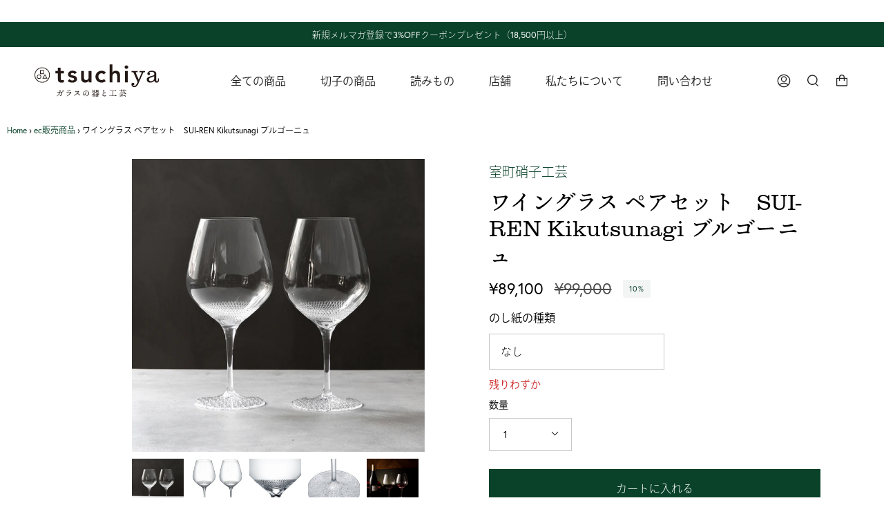

--- FILE ---
content_type: text/html; charset=utf-8
request_url: https://tsuchi-ya.jp/products/sui-ren_kikutsunagi_bourgogne_pair
body_size: 43481
content:
<!doctype html>
<html class="no-js no-touch supports-no-cookies" lang="ja">
<head>
	<script id="pandectes-rules">   /* PANDECTES-GDPR: DO NOT MODIFY AUTO GENERATED CODE OF THIS SCRIPT */      window.PandectesSettings = {"store":{"id":56391893040,"plan":"basic","theme":"tsuchi-ya/main","primaryLocale":"ja","adminMode":false},"tsPublished":1714113589,"declaration":{"showPurpose":false,"showProvider":false,"declIntroText":"We use cookies to optimize website functionality, analyze the performance, and provide personalized experience to you. Some cookies are essential to make the website operate and function correctly. Those cookies cannot be disabled. In this window you can manage your preference of cookies.","showDateGenerated":true},"language":{"languageMode":"Single","fallbackLanguage":"en","languageDetection":"browser","languagesSupported":[]},"texts":{"managed":{"headerText":{"en":"We respect your privacy"},"consentText":{"en":"This website uses cookies to ensure you get the best experience."},"dismissButtonText":{"en":"Ok"},"linkText":{"en":"Learn more"},"imprintText":{"en":"Imprint"},"preferencesButtonText":{"en":"Preferences"},"allowButtonText":{"en":"Accept"},"denyButtonText":{"en":"Decline"},"leaveSiteButtonText":{"en":"Leave this site"},"cookiePolicyText":{"en":"Cookie policy"},"preferencesPopupTitleText":{"en":"Manage consent preferences"},"preferencesPopupIntroText":{"en":"We use cookies to optimize website functionality, analyze the performance, and provide personalized experience to you. Some cookies are essential to make the website operate and function correctly. Those cookies cannot be disabled. In this window you can manage your preference of cookies."},"preferencesPopupCloseButtonText":{"en":"Close"},"preferencesPopupAcceptAllButtonText":{"en":"Accept all"},"preferencesPopupRejectAllButtonText":{"en":"Reject all"},"preferencesPopupSaveButtonText":{"en":"Save preferences"},"accessSectionTitleText":{"en":"Data portability"},"accessSectionParagraphText":{"en":"You have the right to request access to your data at any time."},"rectificationSectionTitleText":{"en":"Data Rectification"},"rectificationSectionParagraphText":{"en":"You have the right to request your data to be updated whenever you think it is appropriate."},"erasureSectionTitleText":{"en":"Right to be forgotten"},"erasureSectionParagraphText":{"en":"You have the right to ask all your data to be erased. After that, you will no longer be able to access your account."},"declIntroText":{"en":"We use cookies to optimize website functionality, analyze the performance, and provide personalized experience to you. Some cookies are essential to make the website operate and function correctly. Those cookies cannot be disabled. In this window you can manage your preference of cookies."}},"categories":{"strictlyNecessaryCookiesTitleText":{"en":"Strictly necessary cookies"},"functionalityCookiesTitleText":{"en":"Functional cookies"},"performanceCookiesTitleText":{"en":"Performance cookies"},"targetingCookiesTitleText":{"en":"Targeting cookies"},"unclassifiedCookiesTitleText":{"en":"Unclassified cookies"},"strictlyNecessaryCookiesDescriptionText":{"en":"These cookies are essential in order to enable you to move around the website and use its features, such as accessing secure areas of the website. The website cannot function properly without these cookies."},"functionalityCookiesDescriptionText":{"en":"These cookies enable the site to provide enhanced functionality and personalisation. They may be set by us or by third party providers whose services we have added to our pages. If you do not allow these cookies then some or all of these services may not function properly."},"performanceCookiesDescriptionText":{"en":"These cookies enable us to monitor and improve the performance of our website. For example, they allow us to count visits, identify traffic sources and see which parts of the site are most popular."},"targetingCookiesDescriptionText":{"en":"These cookies may be set through our site by our advertising partners. They may be used by those companies to build a profile of your interests and show you relevant adverts on other sites.    They do not store directly personal information, but are based on uniquely identifying your browser and internet device. If you do not allow these cookies, you will experience less targeted advertising."},"unclassifiedCookiesDescriptionText":{"en":"Unclassified cookies are cookies that we are in the process of classifying, together with the providers of individual cookies."}},"auto":{"declName":{"en":"Name"},"declPath":{"en":"Path"},"declType":{"en":"Type"},"declDomain":{"en":"Domain"},"declPurpose":{"en":"Purpose"},"declProvider":{"en":"Provider"},"declRetention":{"en":"Retention"},"declFirstParty":{"en":"First-party"},"declThirdParty":{"en":"Third-party"},"declSeconds":{"en":"seconds"},"declMinutes":{"en":"minutes"},"declHours":{"en":"hours"},"declDays":{"en":"days"},"declMonths":{"en":"months"},"declYears":{"en":"years"},"declSession":{"en":"Session"},"cookiesDetailsText":{"en":"Cookies details"},"preferencesPopupAlwaysAllowedText":{"en":"Always allowed"},"submitButton":{"en":"Submit"},"submittingButton":{"en":"Submitting..."},"cancelButton":{"en":"Cancel"},"guestsSupportInfoText":{"en":"Please login with your customer account to further proceed."},"guestsSupportEmailPlaceholder":{"en":"E-mail address"},"guestsSupportEmailValidationError":{"en":"Email is not valid"},"guestsSupportEmailSuccessTitle":{"en":"Thank you for your request"},"guestsSupportEmailFailureTitle":{"en":"A problem occurred"},"guestsSupportEmailSuccessMessage":{"en":"If you are registered as a customer of this store, you will soon receive an email with instructions on how to proceed."},"guestsSupportEmailFailureMessage":{"en":"Your request was not submitted. Please try again and if problem persists, contact store owner for assistance."},"confirmationSuccessTitle":{"en":"Your request is verified"},"confirmationFailureTitle":{"en":"A problem occurred"},"confirmationSuccessMessage":{"en":"We will soon get back to you as to your request."},"confirmationFailureMessage":{"en":"Your request was not verified. Please try again and if problem persists, contact store owner for assistance"},"consentSectionTitleText":{"en":"Your cookie consent"},"consentSectionNoConsentText":{"en":"You have not consented to the cookies policy of this website."},"consentSectionConsentedText":{"en":"You consented to the cookies policy of this website on"},"consentStatus":{"en":"Consent preference"},"consentDate":{"en":"Consent date"},"consentId":{"en":"Consent ID"},"consentSectionChangeConsentActionText":{"en":"Change consent preference"},"accessSectionGDPRRequestsActionText":{"en":"Data subject requests"},"accessSectionAccountInfoActionText":{"en":"Personal data"},"accessSectionOrdersRecordsActionText":{"en":"Orders"},"accessSectionDownloadReportActionText":{"en":"Request export"},"rectificationCommentPlaceholder":{"en":"Describe what you want to be updated"},"rectificationCommentValidationError":{"en":"Comment is required"},"rectificationSectionEditAccountActionText":{"en":"Request an update"},"erasureSectionRequestDeletionActionText":{"en":"Request personal data deletion"}}},"library":{"previewMode":false,"fadeInTimeout":0,"defaultBlocked":7,"showLink":true,"showImprintLink":false,"enabled":true,"cookie":{"name":"_pandectes_gdpr","expiryDays":365,"secure":true,"domain":""},"dismissOnScroll":false,"dismissOnWindowClick":false,"dismissOnTimeout":false,"palette":{"popup":{"background":"#FFFFFF","backgroundForCalculations":{"a":1,"b":255,"g":255,"r":255},"text":"#000000"},"button":{"background":"transparent","backgroundForCalculations":{"a":1,"b":255,"g":255,"r":255},"text":"#000000","textForCalculation":{"a":1,"b":0,"g":0,"r":0},"border":"#000000"}},"content":{"href":"https://tsuchi-ya.myshopify.com/policies/privacy-policy","imprintHref":"/","close":"&#10005;","target":"","logo":"<img class=\"cc-banner-logo\" height=\"40\" width=\"40\" src=\"https://cdn.shopify.com/s/files/1/0563/9189/3040/t/84/assets/pandectes-logo.png?v=1714113448\" alt=\"TSUCHI-YA │ ガラスの器と工芸\" />"},"window":"<div role=\"dialog\" aria-live=\"polite\" aria-label=\"cookieconsent\" aria-describedby=\"cookieconsent:desc\" id=\"pandectes-banner\" class=\"cc-window-wrapper cc-top-wrapper\"><div class=\"pd-cookie-banner-window cc-window {{classes}}\"><!--googleoff: all-->{{children}}<!--googleon: all--></div></div>","compliance":{"opt-both":"<div class=\"cc-compliance cc-highlight\">{{deny}}{{allow}}</div>"},"type":"opt-both","layouts":{"basic":"{{logo}}{{messagelink}}{{compliance}}{{close}}"},"position":"top","theme":"wired","revokable":true,"animateRevokable":false,"revokableReset":false,"revokableLogoUrl":"https://cdn.shopify.com/s/files/1/0563/9189/3040/t/84/assets/pandectes-reopen-logo.png?v=1714113449","revokablePlacement":"bottom-left","revokableMarginHorizontal":15,"revokableMarginVertical":15,"static":false,"autoAttach":true,"hasTransition":true,"blacklistPage":[""]},"geolocation":{"brOnly":false,"caOnly":false,"chOnly":false,"euOnly":false,"jpOnly":false,"thOnly":false,"zaOnly":false,"canadaOnly":false,"globalVisibility":true},"dsr":{"guestsSupport":false,"accessSectionDownloadReportAuto":false},"banner":{"resetTs":1714113447,"extraCss":"        .cc-banner-logo {max-width: 24em!important;}    @media(min-width: 768px) {.cc-window.cc-floating{max-width: 24em!important;width: 24em!important;}}    .cc-message, .pd-cookie-banner-window .cc-header, .cc-logo {text-align: left}    .cc-window-wrapper{z-index: 2147483647;}    .cc-window{z-index: 2147483647;font-family: inherit;}    .pd-cookie-banner-window .cc-header{font-family: inherit;}    .pd-cp-ui{font-family: inherit; background-color: #FFFFFF;color:#000000;}    button.pd-cp-btn, a.pd-cp-btn{}    input + .pd-cp-preferences-slider{background-color: rgba(0, 0, 0, 0.3)}    .pd-cp-scrolling-section::-webkit-scrollbar{background-color: rgba(0, 0, 0, 0.3)}    input:checked + .pd-cp-preferences-slider{background-color: rgba(0, 0, 0, 1)}    .pd-cp-scrolling-section::-webkit-scrollbar-thumb {background-color: rgba(0, 0, 0, 1)}    .pd-cp-ui-close{color:#000000;}    .pd-cp-preferences-slider:before{background-color: #FFFFFF}    .pd-cp-title:before {border-color: #000000!important}    .pd-cp-preferences-slider{background-color:#000000}    .pd-cp-toggle{color:#000000!important}    @media(max-width:699px) {.pd-cp-ui-close-top svg {fill: #000000}}    .pd-cp-toggle:hover,.pd-cp-toggle:visited,.pd-cp-toggle:active{color:#000000!important}    .pd-cookie-banner-window {box-shadow: 0 0 18px rgb(0 0 0 / 20%);}  ","customJavascript":null,"showPoweredBy":false,"revokableTrigger":false,"hybridStrict":false,"cookiesBlockedByDefault":"7","isActive":false,"implicitSavePreferences":false,"cookieIcon":false,"blockBots":false,"showCookiesDetails":true,"hasTransition":true,"blockingPage":false,"showOnlyLandingPage":false,"leaveSiteUrl":"https://www.google.com","linkRespectStoreLang":false},"cookies":{"0":[{"name":"secure_customer_sig","domain":"tsuchi-ya.jp","path":"/","provider":"Shopify","firstParty":true,"retention":"1 year(s)","expires":1,"unit":"declYears","purpose":{"en":"Used in connection with customer login."}},{"name":"keep_alive","domain":"tsuchi-ya.jp","path":"/","provider":"Shopify","firstParty":true,"retention":"30 minute(s)","expires":30,"unit":"declMinutes","purpose":{"en":"Used in connection with buyer localization."}},{"name":"localization","domain":"tsuchi-ya.jp","path":"/","provider":"Shopify","firstParty":true,"retention":"1 year(s)","expires":1,"unit":"declYears","purpose":{"en":"Shopify store localization"}},{"name":"cart_currency","domain":"tsuchi-ya.jp","path":"/","provider":"Shopify","firstParty":true,"retention":"2 ","expires":2,"unit":"declSession","purpose":{"en":"The cookie is necessary for the secure checkout and payment function on the website. This function is provided by shopify.com."}},{"name":"_cmp_a","domain":".tsuchi-ya.jp","path":"/","provider":"Shopify","firstParty":true,"retention":"1 day(s)","expires":1,"unit":"declDays","purpose":{"en":"Used for managing customer privacy settings."}},{"name":"_tracking_consent","domain":".tsuchi-ya.jp","path":"/","provider":"Shopify","firstParty":true,"retention":"1 year(s)","expires":1,"unit":"declYears","purpose":{"en":"Tracking preferences."}}],"1":[{"name":"locale_bar_accepted","domain":"tsuchi-ya.jp","path":"/","provider":"GrizzlyAppsSRL","firstParty":true,"retention":"Session","expires":-55,"unit":"declYears","purpose":{"en":"This cookie is provided by the app (BEST Currency Converter) and is used to secure the currency chosen by the customer."}},{"name":"wpm-domain-test","domain":"jp","path":"/","provider":"Shopify","firstParty":false,"retention":"Session","expires":1,"unit":"declSeconds","purpose":{"en":"Used to test the storage of parameters about products added to the cart or payment currency"}},{"name":"wpm-domain-test","domain":"tsuchi-ya.jp","path":"/","provider":"Shopify","firstParty":true,"retention":"Session","expires":1,"unit":"declSeconds","purpose":{"en":"Used to test the storage of parameters about products added to the cart or payment currency"}}],"2":[{"name":"_shopify_y","domain":".tsuchi-ya.jp","path":"/","provider":"Shopify","firstParty":true,"retention":"1 year(s)","expires":1,"unit":"declYears","purpose":{"en":"Shopify analytics."}},{"name":"_orig_referrer","domain":".tsuchi-ya.jp","path":"/","provider":"Shopify","firstParty":true,"retention":"2 ","expires":2,"unit":"declSession","purpose":{"en":"Tracks landing pages."}},{"name":"_landing_page","domain":".tsuchi-ya.jp","path":"/","provider":"Shopify","firstParty":true,"retention":"2 ","expires":2,"unit":"declSession","purpose":{"en":"Tracks landing pages."}},{"name":"_shopify_s","domain":".tsuchi-ya.jp","path":"/","provider":"Shopify","firstParty":true,"retention":"30 minute(s)","expires":30,"unit":"declMinutes","purpose":{"en":"Shopify analytics."}},{"name":"_shopify_sa_t","domain":".tsuchi-ya.jp","path":"/","provider":"Shopify","firstParty":true,"retention":"30 minute(s)","expires":30,"unit":"declMinutes","purpose":{"en":"Shopify analytics relating to marketing & referrals."}},{"name":"_shopify_sa_p","domain":".tsuchi-ya.jp","path":"/","provider":"Shopify","firstParty":true,"retention":"30 minute(s)","expires":30,"unit":"declMinutes","purpose":{"en":"Shopify analytics relating to marketing & referrals."}},{"name":"_clck","domain":".tsuchi-ya.jp","path":"/","provider":"Microsoft","firstParty":true,"retention":"1 year(s)","expires":1,"unit":"declYears","purpose":{"en":"Used by Microsoft Clarity to store a unique user ID."}},{"name":"_gid","domain":".tsuchi-ya.jp","path":"/","provider":"Google","firstParty":true,"retention":"1 day(s)","expires":1,"unit":"declDays","purpose":{"en":"Cookie is placed by Google Analytics to count and track pageviews."}},{"name":"_gat","domain":".tsuchi-ya.jp","path":"/","provider":"Google","firstParty":true,"retention":"1 minute(s)","expires":1,"unit":"declMinutes","purpose":{"en":"Cookie is placed by Google Analytics to filter requests from bots."}},{"name":"_ga","domain":".tsuchi-ya.jp","path":"/","provider":"Google","firstParty":true,"retention":"1 year(s)","expires":1,"unit":"declYears","purpose":{"en":"Cookie is set by Google Analytics with unknown functionality"}},{"name":"_clsk","domain":".tsuchi-ya.jp","path":"/","provider":"Microsoft","firstParty":true,"retention":"1 day(s)","expires":1,"unit":"declDays","purpose":{"en":"Used by Microsoft Clarity to store a unique user ID.\t"}},{"name":"_boomr_clss","domain":"https://tsuchi-ya.jp","path":"/","provider":"Shopify","firstParty":true,"retention":"Persistent","expires":1,"unit":"declYears","purpose":{"en":"Used to monitor and optimize the performance of Shopify stores."}},{"name":"_shopify_s","domain":"jp","path":"/","provider":"Shopify","firstParty":false,"retention":"Session","expires":1,"unit":"declSeconds","purpose":{"en":"Shopify analytics."}},{"name":"_ga_DRGKPTHPYB","domain":".tsuchi-ya.jp","path":"/","provider":"Google","firstParty":true,"retention":"1 year(s)","expires":1,"unit":"declYears","purpose":{"en":""}},{"name":"_ga_F17JGE4V5L","domain":".tsuchi-ya.jp","path":"/","provider":"Google","firstParty":true,"retention":"1 year(s)","expires":1,"unit":"declYears","purpose":{"en":""}},{"name":"_gat_gtag_UA_166313984_2","domain":".tsuchi-ya.jp","path":"/","provider":"Google","firstParty":true,"retention":"1 minute(s)","expires":1,"unit":"declMinutes","purpose":{"en":""}}],"4":[{"name":"_fbp","domain":".tsuchi-ya.jp","path":"/","provider":"Facebook","firstParty":true,"retention":"3 month(s)","expires":3,"unit":"declMonths","purpose":{"en":"Cookie is placed by Facebook to track visits across websites."}},{"name":"MUID","domain":".clarity.ms","path":"/","provider":"Microsoft","firstParty":false,"retention":"1 year(s)","expires":1,"unit":"declYears","purpose":{"en":"Cookie is placed by Microsoft to track visits across websites."}},{"name":"MUID","domain":".bing.com","path":"/","provider":"Microsoft","firstParty":false,"retention":"1 year(s)","expires":1,"unit":"declYears","purpose":{"en":"Cookie is placed by Microsoft to track visits across websites."}},{"name":"lastExternalReferrer","domain":"https://tsuchi-ya.jp","path":"/","provider":"Facebook","firstParty":true,"retention":"Persistent","expires":1,"unit":"declYears","purpose":{"en":"Detects how the user reached the website by registering their last URL-address."}},{"name":"lastExternalReferrerTime","domain":"https://tsuchi-ya.jp","path":"/","provider":"Facebook","firstParty":true,"retention":"Persistent","expires":1,"unit":"declYears","purpose":{"en":"Contains the timestamp of the last update of the lastExternalReferrer cookie."}}],"8":[{"name":"CLID","domain":"www.clarity.ms","path":"/","provider":"Unknown","firstParty":false,"retention":"1 year(s)","expires":1,"unit":"declYears","purpose":{"en":""}},{"name":"MR","domain":".c.bing.com","path":"/","provider":"Unknown","firstParty":false,"retention":"1 ","expires":1,"unit":"declSession","purpose":{"en":""}},{"name":"SRM_B","domain":".c.bing.com","path":"/","provider":"Unknown","firstParty":false,"retention":"1 year(s)","expires":1,"unit":"declYears","purpose":{"en":""}},{"name":"SM","domain":".c.clarity.ms","path":"/","provider":"Unknown","firstParty":false,"retention":"Session","expires":-55,"unit":"declYears","purpose":{"en":""}},{"name":"MR","domain":".c.clarity.ms","path":"/","provider":"Unknown","firstParty":false,"retention":"1 ","expires":1,"unit":"declSession","purpose":{"en":""}},{"name":"ANONCHK","domain":".c.clarity.ms","path":"/","provider":"Unknown","firstParty":false,"retention":"10 minute(s)","expires":10,"unit":"declMinutes","purpose":{"en":""}},{"name":"_cltk","domain":"https://tsuchi-ya.jp","path":"/","provider":"Unknown","firstParty":true,"retention":"Session","expires":1,"unit":"declYears","purpose":{"en":""}},{"name":"local-storage-test","domain":"https://tsuchi-ya.jp","path":"/","provider":"Unknown","firstParty":true,"retention":"Persistent","expires":1,"unit":"declYears","purpose":{"en":""}},{"name":"_shopify_essential","domain":"tsuchi-ya.jp","path":"/","provider":"Unknown","firstParty":true,"retention":"1 year(s)","expires":1,"unit":"declYears","purpose":{"en":""}}]},"blocker":{"isActive":false,"googleConsentMode":{"id":"","analyticsId":"","adwordsId":"","isActive":false,"adStorageCategory":4,"analyticsStorageCategory":2,"personalizationStorageCategory":1,"functionalityStorageCategory":1,"customEvent":false,"securityStorageCategory":0,"redactData":false,"urlPassthrough":false,"dataLayerProperty":"dataLayer","waitForUpdate":0,"useNativeChannel":false},"facebookPixel":{"id":"","isActive":false,"ldu":false},"rakuten":{"isActive":false,"cmp":false,"ccpa":false},"klaviyoIsActive":false,"gpcIsActive":false,"defaultBlocked":7,"patterns":{"whiteList":[],"blackList":{"1":[],"2":[],"4":[],"8":[]},"iframesWhiteList":[],"iframesBlackList":{"1":[],"2":[],"4":[],"8":[]},"beaconsWhiteList":[],"beaconsBlackList":{"1":[],"2":[],"4":[],"8":[]}}}}      !function(){"use strict";window.PandectesRules=window.PandectesRules||{},window.PandectesRules.manualBlacklist={1:[],2:[],4:[]},window.PandectesRules.blacklistedIFrames={1:[],2:[],4:[]},window.PandectesRules.blacklistedCss={1:[],2:[],4:[]},window.PandectesRules.blacklistedBeacons={1:[],2:[],4:[]};var e="javascript/blocked",t="_pandectes_gdpr";function n(e){return new RegExp(e.replace(/[/\\.+?$()]/g,"\\$&").replace("*","(.*)"))}var a=function(e){try{return JSON.parse(e)}catch(e){return!1}},r=function(e){var t=arguments.length>1&&void 0!==arguments[1]?arguments[1]:"log",n=new URLSearchParams(window.location.search);n.get("log")&&console[t]("PandectesRules: ".concat(e))};function o(e){var t=document.createElement("script");t.async=!0,t.src=e,document.head.appendChild(t)}function i(e,t){var n=Object.keys(e);if(Object.getOwnPropertySymbols){var a=Object.getOwnPropertySymbols(e);t&&(a=a.filter((function(t){return Object.getOwnPropertyDescriptor(e,t).enumerable}))),n.push.apply(n,a)}return n}function s(e){for(var t=1;t<arguments.length;t++){var n=null!=arguments[t]?arguments[t]:{};t%2?i(Object(n),!0).forEach((function(t){l(e,t,n[t])})):Object.getOwnPropertyDescriptors?Object.defineProperties(e,Object.getOwnPropertyDescriptors(n)):i(Object(n)).forEach((function(t){Object.defineProperty(e,t,Object.getOwnPropertyDescriptor(n,t))}))}return e}function c(e){return c="function"==typeof Symbol&&"symbol"==typeof Symbol.iterator?function(e){return typeof e}:function(e){return e&&"function"==typeof Symbol&&e.constructor===Symbol&&e!==Symbol.prototype?"symbol":typeof e},c(e)}function l(e,t,n){return t in e?Object.defineProperty(e,t,{value:n,enumerable:!0,configurable:!0,writable:!0}):e[t]=n,e}function d(e,t){return function(e){if(Array.isArray(e))return e}(e)||function(e,t){var n=null==e?null:"undefined"!=typeof Symbol&&e[Symbol.iterator]||e["@@iterator"];if(null==n)return;var a,r,o=[],i=!0,s=!1;try{for(n=n.call(e);!(i=(a=n.next()).done)&&(o.push(a.value),!t||o.length!==t);i=!0);}catch(e){s=!0,r=e}finally{try{i||null==n.return||n.return()}finally{if(s)throw r}}return o}(e,t)||f(e,t)||function(){throw new TypeError("Invalid attempt to destructure non-iterable instance.\nIn order to be iterable, non-array objects must have a [Symbol.iterator]() method.")}()}function u(e){return function(e){if(Array.isArray(e))return p(e)}(e)||function(e){if("undefined"!=typeof Symbol&&null!=e[Symbol.iterator]||null!=e["@@iterator"])return Array.from(e)}(e)||f(e)||function(){throw new TypeError("Invalid attempt to spread non-iterable instance.\nIn order to be iterable, non-array objects must have a [Symbol.iterator]() method.")}()}function f(e,t){if(e){if("string"==typeof e)return p(e,t);var n=Object.prototype.toString.call(e).slice(8,-1);return"Object"===n&&e.constructor&&(n=e.constructor.name),"Map"===n||"Set"===n?Array.from(e):"Arguments"===n||/^(?:Ui|I)nt(?:8|16|32)(?:Clamped)?Array$/.test(n)?p(e,t):void 0}}function p(e,t){(null==t||t>e.length)&&(t=e.length);for(var n=0,a=new Array(t);n<t;n++)a[n]=e[n];return a}var g=window.PandectesRulesSettings||window.PandectesSettings,y=!(void 0===window.dataLayer||!Array.isArray(window.dataLayer)||!window.dataLayer.some((function(e){return"pandectes_full_scan"===e.event}))),h=function(){var e,n=arguments.length>0&&void 0!==arguments[0]?arguments[0]:t,r="; "+document.cookie,o=r.split("; "+n+"=");if(o.length<2)e={};else{var i=o.pop(),s=i.split(";");e=window.atob(s.shift())}var c=a(e);return!1!==c?c:e}(),v=g.banner.isActive,w=g.blocker,m=w.defaultBlocked,b=w.patterns,k=h&&null!==h.preferences&&void 0!==h.preferences?h.preferences:null,_=y?0:v?null===k?m:k:0,L={1:0==(1&_),2:0==(2&_),4:0==(4&_)},S=b.blackList,C=b.whiteList,P=b.iframesBlackList,A=b.iframesWhiteList,E=b.beaconsBlackList,O=b.beaconsWhiteList,B={blackList:[],whiteList:[],iframesBlackList:{1:[],2:[],4:[],8:[]},iframesWhiteList:[],beaconsBlackList:{1:[],2:[],4:[],8:[]},beaconsWhiteList:[]};[1,2,4].map((function(e){var t;L[e]||((t=B.blackList).push.apply(t,u(S[e].length?S[e].map(n):[])),B.iframesBlackList[e]=P[e].length?P[e].map(n):[],B.beaconsBlackList[e]=E[e].length?E[e].map(n):[])})),B.whiteList=C.length?C.map(n):[],B.iframesWhiteList=A.length?A.map(n):[],B.beaconsWhiteList=O.length?O.map(n):[];var j={scripts:[],iframes:{1:[],2:[],4:[]},beacons:{1:[],2:[],4:[]},css:{1:[],2:[],4:[]}},I=function(t,n){return t&&(!n||n!==e)&&(!B.blackList||B.blackList.some((function(e){return e.test(t)})))&&(!B.whiteList||B.whiteList.every((function(e){return!e.test(t)})))},R=function(e){var t=e.getAttribute("src");return B.blackList&&B.blackList.every((function(e){return!e.test(t)}))||B.whiteList&&B.whiteList.some((function(e){return e.test(t)}))},N=function(e,t){var n=B.iframesBlackList[t],a=B.iframesWhiteList;return e&&(!n||n.some((function(t){return t.test(e)})))&&(!a||a.every((function(t){return!t.test(e)})))},T=function(e,t){var n=B.beaconsBlackList[t],a=B.beaconsWhiteList;return e&&(!n||n.some((function(t){return t.test(e)})))&&(!a||a.every((function(t){return!t.test(e)})))},x=new MutationObserver((function(e){for(var t=0;t<e.length;t++)for(var n=e[t].addedNodes,a=0;a<n.length;a++){var r=n[a],o=r.dataset&&r.dataset.cookiecategory;if(1===r.nodeType&&"LINK"===r.tagName){var i=r.dataset&&r.dataset.href;if(i&&o)switch(o){case"functionality":case"C0001":j.css[1].push(i);break;case"performance":case"C0002":j.css[2].push(i);break;case"targeting":case"C0003":j.css[4].push(i)}}}})),D=new MutationObserver((function(t){for(var n=0;n<t.length;n++)for(var a=t[n].addedNodes,r=function(t){var n=a[t],r=n.src||n.dataset&&n.dataset.src,o=n.dataset&&n.dataset.cookiecategory;if(1===n.nodeType&&"IFRAME"===n.tagName){if(r){var i=!1;N(r,1)||"functionality"===o||"C0001"===o?(i=!0,j.iframes[1].push(r)):N(r,2)||"performance"===o||"C0002"===o?(i=!0,j.iframes[2].push(r)):(N(r,4)||"targeting"===o||"C0003"===o)&&(i=!0,j.iframes[4].push(r)),i&&(n.removeAttribute("src"),n.setAttribute("data-src",r))}}else if(1===n.nodeType&&"IMG"===n.tagName){if(r){var s=!1;T(r,1)?(s=!0,j.beacons[1].push(r)):T(r,2)?(s=!0,j.beacons[2].push(r)):T(r,4)&&(s=!0,j.beacons[4].push(r)),s&&(n.removeAttribute("src"),n.setAttribute("data-src",r))}}else if(1===n.nodeType&&"LINK"===n.tagName){var c=n.dataset&&n.dataset.href;if(c&&o)switch(o){case"functionality":case"C0001":j.css[1].push(c);break;case"performance":case"C0002":j.css[2].push(c);break;case"targeting":case"C0003":j.css[4].push(c)}}else if(1===n.nodeType&&"SCRIPT"===n.tagName){var l=n.type,d=!1;if(I(r,l))d=!0;else if(r&&o)switch(o){case"functionality":case"C0001":d=!0,window.PandectesRules.manualBlacklist[1].push(r);break;case"performance":case"C0002":d=!0,window.PandectesRules.manualBlacklist[2].push(r);break;case"targeting":case"C0003":d=!0,window.PandectesRules.manualBlacklist[4].push(r)}if(d){j.scripts.push([n,l]),n.type=e;n.addEventListener("beforescriptexecute",(function t(a){n.getAttribute("type")===e&&a.preventDefault(),n.removeEventListener("beforescriptexecute",t)})),n.parentElement&&n.parentElement.removeChild(n)}}},o=0;o<a.length;o++)r(o)})),M=document.createElement,z={src:Object.getOwnPropertyDescriptor(HTMLScriptElement.prototype,"src"),type:Object.getOwnPropertyDescriptor(HTMLScriptElement.prototype,"type")};window.PandectesRules.unblockCss=function(e){var t=j.css[e]||[];t.length&&r("Unblocking CSS for ".concat(e)),t.forEach((function(e){var t=document.querySelector('link[data-href^="'.concat(e,'"]'));t.removeAttribute("data-href"),t.href=e})),j.css[e]=[]},window.PandectesRules.unblockIFrames=function(e){var t=j.iframes[e]||[];t.length&&r("Unblocking IFrames for ".concat(e)),B.iframesBlackList[e]=[],t.forEach((function(e){var t=document.querySelector('iframe[data-src^="'.concat(e,'"]'));t.removeAttribute("data-src"),t.src=e})),j.iframes[e]=[]},window.PandectesRules.unblockBeacons=function(e){var t=j.beacons[e]||[];t.length&&r("Unblocking Beacons for ".concat(e)),B.beaconsBlackList[e]=[],t.forEach((function(e){var t=document.querySelector('img[data-src^="'.concat(e,'"]'));t.removeAttribute("data-src"),t.src=e})),j.beacons[e]=[]},window.PandectesRules.unblockInlineScripts=function(e){var t=1===e?"functionality":2===e?"performance":"targeting";document.querySelectorAll('script[type="javascript/blocked"][data-cookiecategory="'.concat(t,'"]')).forEach((function(e){var t=e.textContent;e.parentNode.removeChild(e);var n=document.createElement("script");n.type="text/javascript",n.textContent=t,document.body.appendChild(n)}))},window.PandectesRules.unblock=function(t){t.length<1?(B.blackList=[],B.whiteList=[],B.iframesBlackList=[],B.iframesWhiteList=[]):(B.blackList&&(B.blackList=B.blackList.filter((function(e){return t.every((function(t){return"string"==typeof t?!e.test(t):t instanceof RegExp?e.toString()!==t.toString():void 0}))}))),B.whiteList&&(B.whiteList=[].concat(u(B.whiteList),u(t.map((function(e){if("string"==typeof e){var t=".*"+n(e)+".*";if(B.whiteList.every((function(e){return e.toString()!==t.toString()})))return new RegExp(t)}else if(e instanceof RegExp&&B.whiteList.every((function(t){return t.toString()!==e.toString()})))return e;return null})).filter(Boolean)))));for(var a=document.querySelectorAll('script[type="'.concat(e,'"]')),o=0;o<a.length;o++){var i=a[o];R(i)&&(j.scripts.push([i,"application/javascript"]),i.parentElement.removeChild(i))}var s=0;u(j.scripts).forEach((function(e,t){var n=d(e,2),a=n[0],r=n[1];if(R(a)){for(var o=document.createElement("script"),i=0;i<a.attributes.length;i++){var c=a.attributes[i];"src"!==c.name&&"type"!==c.name&&o.setAttribute(c.name,a.attributes[i].value)}o.setAttribute("src",a.src),o.setAttribute("type",r||"application/javascript"),document.head.appendChild(o),j.scripts.splice(t-s,1),s++}})),0==B.blackList.length&&0===B.iframesBlackList[1].length&&0===B.iframesBlackList[2].length&&0===B.iframesBlackList[4].length&&0===B.beaconsBlackList[1].length&&0===B.beaconsBlackList[2].length&&0===B.beaconsBlackList[4].length&&(r("Disconnecting observers"),D.disconnect(),x.disconnect())};var W,F,U=g.store.adminMode,q=g.blocker,J=q.defaultBlocked;W=function(){!function(){var e=window.Shopify.trackingConsent;if(!1!==e.shouldShowBanner()||null!==k||7!==J)try{var t=U&&!(window.Shopify&&window.Shopify.AdminBarInjector),n={preferences:0==(1&_)||y||t,analytics:0==(2&_)||y||t,marketing:0==(4&_)||y||t};e.firstPartyMarketingAllowed()===n.marketing&&e.analyticsProcessingAllowed()===n.analytics&&e.preferencesProcessingAllowed()===n.preferences||(n.sale_of_data=n.marketing,e.setTrackingConsent(n,(function(e){e&&e.error?r("Shopify.customerPrivacy API - failed to setTrackingConsent"):r("setTrackingConsent(".concat(JSON.stringify(n),")"))})))}catch(e){r("Shopify.customerPrivacy API - exception")}}(),function(){var e=window.Shopify.trackingConsent,t=e.currentVisitorConsent();if(q.gpcIsActive&&"CCPA"===e.getRegulation()&&"no"===t.gpc&&"yes"!==t.sale_of_data){var n={sale_of_data:!1};e.setTrackingConsent(n,(function(e){e&&e.error?r("Shopify.customerPrivacy API - failed to setTrackingConsent({".concat(JSON.stringify(n),")")):r("setTrackingConsent(".concat(JSON.stringify(n),")"))}))}}()},F=null,window.Shopify&&window.Shopify.loadFeatures&&window.Shopify.trackingConsent?W():F=setInterval((function(){window.Shopify&&window.Shopify.loadFeatures&&(clearInterval(F),window.Shopify.loadFeatures([{name:"consent-tracking-api",version:"0.1"}],(function(e){e?r("Shopify.customerPrivacy API - failed to load"):(r("shouldShowBanner() -> ".concat(window.Shopify.trackingConsent.shouldShowBanner()," | saleOfDataRegion() -> ").concat(window.Shopify.trackingConsent.saleOfDataRegion())),W())})))}),10);var G=g.banner.isActive,H=g.blocker.googleConsentMode,$=H.isActive,K=H.customEvent,V=H.id,Y=void 0===V?"":V,Q=H.analyticsId,X=void 0===Q?"":Q,Z=H.adwordsId,ee=void 0===Z?"":Z,te=H.redactData,ne=H.urlPassthrough,ae=H.adStorageCategory,re=H.analyticsStorageCategory,oe=H.functionalityStorageCategory,ie=H.personalizationStorageCategory,se=H.securityStorageCategory,ce=H.dataLayerProperty,le=void 0===ce?"dataLayer":ce,de=H.waitForUpdate,ue=void 0===de?0:de,fe=H.useNativeChannel,pe=void 0!==fe&&fe;function ge(){window[le].push(arguments)}window[le]=window[le]||[];var ye,he,ve={hasInitialized:!1,useNativeChannel:!1,ads_data_redaction:!1,url_passthrough:!1,data_layer_property:"dataLayer",storage:{ad_storage:"granted",ad_user_data:"granted",ad_personalization:"granted",analytics_storage:"granted",functionality_storage:"granted",personalization_storage:"granted",security_storage:"granted"}};if(G&&$){var we=0==(_&ae)?"granted":"denied",me=0==(_&re)?"granted":"denied",be=0==(_&oe)?"granted":"denied",ke=0==(_&ie)?"granted":"denied",_e=0==(_&se)?"granted":"denied";ve.hasInitialized=!0,ve.useNativeChannel=pe,ve.ads_data_redaction="denied"===we&&te,ve.url_passthrough=ne,ve.storage.ad_storage=we,ve.storage.ad_user_data=we,ve.storage.ad_personalization=we,ve.storage.analytics_storage=me,ve.storage.functionality_storage=be,ve.storage.personalization_storage=ke,ve.storage.security_storage=_e,ue&&(ve.storage.wait_for_update="denied"===me||"denied"===we?ue:0),ve.data_layer_property=le||"dataLayer",ve.ads_data_redaction&&ge("set","ads_data_redaction",ve.ads_data_redaction),ve.url_passthrough&&ge("set","url_passthrough",ve.url_passthrough),ve.useNativeChannel&&(window[le].push=function(){for(var e=!1,t=arguments.length,n=new Array(t),a=0;a<t;a++)n[a]=arguments[a];if(n&&n[0]){var r=n[0][0],o=n[0][1],i=n[0][2],s=i&&"object"===c(i)&&4===Object.values(i).length&&i.ad_storage&&i.analytics_storage&&i.ad_user_data&&i.ad_personalization;if("consent"===r&&s)if("default"===o)i.functionality_storage=ve.storage.functionality_storage,i.personalization_storage=ve.storage.personalization_storage,i.security_storage="granted",ve.storage.wait_for_update&&(i.wait_for_update=ve.storage.wait_for_update),e=!0;else if("update"===o){try{var l=window.Shopify.customerPrivacy.preferencesProcessingAllowed()?"granted":"denied";i.functionality_storage=l,i.personalization_storage=l}catch(e){}i.security_storage="granted"}}var d=Array.prototype.push.apply(this,n);return e&&window.dispatchEvent(new CustomEvent("PandectesEvent_NativeApp")),d}),pe?window.addEventListener("PandectesEvent_NativeApp",Le):Le()}function Le(){!1===pe?(console.log("Pandectes: Google Consent Mode (av2)"),ge("consent","default",ve.storage)):console.log("Pandectes: Google Consent Mode (av2nc)"),(Y.length||X.length||ee.length)&&(window[ve.data_layer_property].push({"pandectes.start":(new Date).getTime(),event:"pandectes-rules.min.js"}),(X.length||ee.length)&&ge("js",new Date));var e="https://www.googletagmanager.com";if(Y.length){var t=Y.split(",");window[ve.data_layer_property].push({"gtm.start":(new Date).getTime(),event:"gtm.js"});for(var n=0;n<t.length;n++){var a="dataLayer"!==ve.data_layer_property?"&l=".concat(ve.data_layer_property):"";o("".concat(e,"/gtm.js?id=").concat(t[n].trim()).concat(a))}}if(X.length)for(var r=X.split(","),i=0;i<r.length;i++){var s=r[i].trim();s.length&&(o("".concat(e,"/gtag/js?id=").concat(s)),ge("config",s,{send_page_view:!1}))}if(ee.length)for(var c=ee.split(","),l=0;l<c.length;l++){var d=c[l].trim();d.length&&(o("".concat(e,"/gtag/js?id=").concat(d)),ge("config",d,{allow_enhanced_conversions:!0}))}pe&&window.removeEventListener("PandectesEvent_NativeApp",Le)}G&&K&&(he=7===(ye=_)?"deny":0===ye?"allow":"mixed",window[le].push({event:"Pandectes_Consent_Update",pandectes_status:he,pandectes_categories:{C0000:"allow",C0001:L[1]?"allow":"deny",C0002:L[2]?"allow":"deny",C0003:L[4]?"allow":"deny"}}));var Se=g.blocker,Ce=Se.klaviyoIsActive,Pe=Se.googleConsentMode.adStorageCategory;Ce&&window.addEventListener("PandectesEvent_OnConsent",(function(e){var t=e.detail.preferences;if(null!=t){var n=0==(t&Pe)?"granted":"denied";void 0!==window.klaviyo&&window.klaviyo.isIdentified()&&window.klaviyo.push(["identify",{ad_personalization:n,ad_user_data:n}])}})),g.banner.revokableTrigger&&window.addEventListener("PandectesEvent_OnInitialize",(function(){document.querySelectorAll('[href*="#reopenBanner"]').forEach((function(e){e.onclick=function(e){e.preventDefault(),window.Pandectes.fn.revokeConsent()}}))})),window.PandectesRules.gcm=ve;var Ae=g.banner.isActive,Ee=g.blocker.isActive;r("Prefs: ".concat(_," | Banner: ").concat(Ae?"on":"off"," | Blocker: ").concat(Ee?"on":"off"));var Oe=null===k&&/\/checkouts\//.test(window.location.pathname);0!==_&&!1===y&&Ee&&!Oe&&(r("Blocker will execute"),document.createElement=function(){for(var t=arguments.length,n=new Array(t),a=0;a<t;a++)n[a]=arguments[a];if("script"!==n[0].toLowerCase())return M.bind?M.bind(document).apply(void 0,n):M;var r=M.bind(document).apply(void 0,n);try{Object.defineProperties(r,{src:s(s({},z.src),{},{set:function(t){I(t,r.type)&&z.type.set.call(this,e),z.src.set.call(this,t)}}),type:s(s({},z.type),{},{get:function(){var t=z.type.get.call(this);return t===e||I(this.src,t)?null:t},set:function(t){var n=I(r.src,r.type)?e:t;z.type.set.call(this,n)}})}),r.setAttribute=function(t,n){if("type"===t){var a=I(r.src,r.type)?e:n;z.type.set.call(r,a)}else"src"===t?(I(n,r.type)&&z.type.set.call(r,e),z.src.set.call(r,n)):HTMLScriptElement.prototype.setAttribute.call(r,t,n)}}catch(e){console.warn("Yett: unable to prevent script execution for script src ",r.src,".\n",'A likely cause would be because you are using a third-party browser extension that monkey patches the "document.createElement" function.')}return r},D.observe(document.documentElement,{childList:!0,subtree:!0}),x.observe(document.documentElement,{childList:!0,subtree:!0}))}();
</script>
  <meta charset="UTF-8">
  <meta name="viewport" content="width=device-width, initial-scale=1.0">
  <meta name="theme-color" content="#000000">
  <link rel="canonical" href="https://tsuchi-ya.jp/products/sui-ren_kikutsunagi_bourgogne_pair">
　<meta name="p:domain_verify" content="fc75a6ade8ee8427d99a1415aaf767a6"/>
  <!-- ======================= Broadcast Theme V3.3.1 ========================= -->

  <link rel="preconnect" href="https://cdn.shopify.com" crossorigin>
  <link rel="preconnect" href="https://fonts.shopify.com" crossorigin>
  <link rel="preconnect" href="https://monorail-edge.shopifysvc.com" crossorigin>

  <link rel="preload" href="//tsuchi-ya.jp/cdn/shop/t/84/assets/lazysizes.js?v=111431644619468174291678933352" as="script">
  <link rel="preload" href="//tsuchi-ya.jp/cdn/shop/t/84/assets/vendor.js?v=54846291969275285991678933358" as="script">
  <link rel="preload" href="//tsuchi-ya.jp/cdn/shop/t/84/assets/theme.js?v=24491940565431891891678933356" as="script">
  <link rel="preload" href="//tsuchi-ya.jp/cdn/shop/t/84/assets/theme.css?v=58154035735296781621689213013" as="style">
  <!--   ↓オーバーライド用CSSを追加 ==============-->
  <link rel="preload" href="//tsuchi-ya.jp/cdn/shop/t/84/assets/tcy_style.css?v=79908478231567605191692770655" as="style">
  <!--   ↑オーバーライド用CSSを追加 ==============-->
    <link rel="shortcut icon" href="//tsuchi-ya.jp/cdn/shop/files/favicon_white_round_32x32.png?v=1655776769" type="image/png" />
  

  <!-- Title and description ================================================ -->
  
  <title>
    
    ガラス専門店｜江戸切子 室町硝子工芸 ｜ 東京| Tsuchi-yaオリジナル切子 ペアワイングラス|　SUI-REN（スイレン）ブルゴーニュ　Kikutsunagi
    
    
    
      &ndash; TSUCHI-YA │ ガラスの器と工芸
    
  </title>

  
    <meta name="description" content="銀座と浅草に店舗を構えるガラス専門店です。室町硝子工芸 ｜ 東京｜ソーダガラス Tsuchi-yaのオリジナル切子ブランド。伝統工芸士による江戸切子、国内の切子作家による切子作品まで、現代のライフスタイルにあった商品を生み出す。【江戸切子ワイングラス：SUI-REN（スイレン）】ワイングラスとしての機能性と、江戸切子ならではのきらびやかさを実現したブルゴーニュグラス。ペアセット（SUI-REN Kikutsunagi ブルゴーニュ）のページです。色や香り、味を楽しむというワイングラス本来の体験を残しながら、江戸切子の華やかなカットもたのしめる意匠。好みや性別、年齢を問わず使いやすく、さまざまな空間になじむモダンなワイングラスは、結婚祝いや還暦祝いなどにもお選びいただけます。">
  

  <meta property="og:site_name" content="TSUCHI-YA │ ガラスの器と工芸">
<meta property="og:url" content="https://tsuchi-ya.jp/products/sui-ren_kikutsunagi_bourgogne_pair">
<meta property="og:title" content="ガラス専門店｜江戸切子 室町硝子工芸 ｜ 東京| Tsuchi-yaオリジナル切子 ペアワイングラス|　SUI-REN（スイレン）ブルゴーニュ　Kikutsunagi">
<meta property="og:type" content="product">
<meta property="og:description" content="銀座と浅草に店舗を構えるガラス専門店です。室町硝子工芸 ｜ 東京｜ソーダガラス Tsuchi-yaのオリジナル切子ブランド。伝統工芸士による江戸切子、国内の切子作家による切子作品まで、現代のライフスタイルにあった商品を生み出す。【江戸切子ワイングラス：SUI-REN（スイレン）】ワイングラスとしての機能性と、江戸切子ならではのきらびやかさを実現したブルゴーニュグラス。ペアセット（SUI-REN Kikutsunagi ブルゴーニュ）のページです。色や香り、味を楽しむというワイングラス本来の体験を残しながら、江戸切子の華やかなカットもたのしめる意匠。好みや性別、年齢を問わず使いやすく、さまざまな空間になじむモダンなワイングラスは、結婚祝いや還暦祝いなどにもお選びいただけます。"><meta property="og:image" content="http://tsuchi-ya.jp/cdn/shop/products/img00_14.jpg?v=1664933764">
  <meta property="og:image:secure_url" content="https://tsuchi-ya.jp/cdn/shop/products/img00_14.jpg?v=1664933764">
  <meta property="og:image:width" content="1200">
  <meta property="og:image:height" content="1200"><meta property="og:price:amount" content="89,100">
  <meta property="og:price:currency" content="JPY"><meta name="twitter:card" content="summary_large_image">
<meta name="twitter:title" content="ガラス専門店｜江戸切子 室町硝子工芸 ｜ 東京| Tsuchi-yaオリジナル切子 ペアワイングラス|　SUI-REN（スイレン）ブルゴーニュ　Kikutsunagi">
<meta name="twitter:description" content="銀座と浅草に店舗を構えるガラス専門店です。室町硝子工芸 ｜ 東京｜ソーダガラス Tsuchi-yaのオリジナル切子ブランド。伝統工芸士による江戸切子、国内の切子作家による切子作品まで、現代のライフスタイルにあった商品を生み出す。【江戸切子ワイングラス：SUI-REN（スイレン）】ワイングラスとしての機能性と、江戸切子ならではのきらびやかさを実現したブルゴーニュグラス。ペアセット（SUI-REN Kikutsunagi ブルゴーニュ）のページです。色や香り、味を楽しむというワイングラス本来の体験を残しながら、江戸切子の華やかなカットもたのしめる意匠。好みや性別、年齢を問わず使いやすく、さまざまな空間になじむモダンなワイングラスは、結婚祝いや還暦祝いなどにもお選びいただけます。">

  <!-- CSS ================================================================== -->

  <link href="//tsuchi-ya.jp/cdn/shop/t/84/assets/font-settings.css?v=169493350994707837811759332203" rel="stylesheet" type="text/css" media="all" />

  
<style data-shopify>

:root {--scrollbar-width: 0px;


---color-video-bg: #f2f2f2;


---color-bg: #ffffff;
---color-bg-secondary: #f2f0ed;
---color-bg-rgb: 255, 255, 255;

---color-text-dark: #000000;
---color-text: #000000;
---color-text-light: #4d4d4d;


/* === Opacity shades of grey ===*/
---color-a5:  rgba(0, 0, 0, 0.05);
---color-a10: rgba(0, 0, 0, 0.1);
---color-a15: rgba(0, 0, 0, 0.15);
---color-a20: rgba(0, 0, 0, 0.2);
---color-a25: rgba(0, 0, 0, 0.25);
---color-a30: rgba(0, 0, 0, 0.3);
---color-a35: rgba(0, 0, 0, 0.35);
---color-a40: rgba(0, 0, 0, 0.4);
---color-a45: rgba(0, 0, 0, 0.45);
---color-a50: rgba(0, 0, 0, 0.5);
---color-a55: rgba(0, 0, 0, 0.55);
---color-a60: rgba(0, 0, 0, 0.6);
---color-a65: rgba(0, 0, 0, 0.65);
---color-a70: rgba(0, 0, 0, 0.7);
---color-a75: rgba(0, 0, 0, 0.75);
---color-a80: rgba(0, 0, 0, 0.8);
---color-a85: rgba(0, 0, 0, 0.85);
---color-a90: rgba(0, 0, 0, 0.9);
---color-a95: rgba(0, 0, 0, 0.95);

---color-border: rgb(199, 199, 199);
---color-border-light: #dddddd;
---color-border-hairline: #f7f7f7;
---color-border-dark: #949494;/* === Bright color ===*/
---color-primary: #094129;
---color-primary-hover: #000000;
---color-primary-fade: rgba(9, 65, 41, 0.05);
---color-primary-fade-hover: rgba(9, 65, 41, 0.1);---color-primary-opposite: #ffffff;


/* === Secondary Color ===*/
---color-secondary: #000000;
---color-secondary-hover: #000000;
---color-secondary-fade: rgba(0, 0, 0, 0.05);
---color-secondary-fade-hover: rgba(0, 0, 0, 0.1);---color-secondary-opposite: #ffffff;


/* === link Color ===*/
---color-link: #094129;
---color-link-hover: #126e47;
---color-link-fade: rgba(9, 65, 41, 0.05);
---color-link-fade-hover: rgba(9, 65, 41, 0.1);---color-link-opposite: #ffffff;


/* === Product grid sale tags ===*/
---color-sale-bg: #f9dee5;
---color-sale-text: #af7b88;---color-sale-text-secondary: #f9dee5;

/* === Product grid badges ===*/
---color-badge-bg: #ffffff;
---color-badge-text: #212121;

/* === Helper colors for form error states ===*/
---color-error: var(---color-primary);
---color-error-bg: var(---color-primary-fade);



  ---radius: 0px;
  ---radius-sm: 0px;


---color-announcement-bg: #ffffff;
---color-announcement-text: #ab8c52;
---color-announcement-border: #e6ddcb;

---color-header-bg: #ffffff;
---color-header-link: #212121;
---color-header-link-hover: #094129;

---color-menu-bg: #ffffff;
---color-menu-border: #ffffff;
---color-menu-link: #000000;
---color-menu-link-hover: #094129;
---color-submenu-bg: #ffffff;
---color-submenu-link: #000000;
---color-submenu-link-hover: #094129;
---color-menu-transparent: #ffffff;

---color-footer-bg: #ffffff;
---color-footer-text: #094129;
---color-footer-link: #094129;
---color-footer-link-hover: #ffffff;
---color-footer-border: #ffffff;

/* === Custom Cursor ===*/

--icon-zoom-in: url( "//tsuchi-ya.jp/cdn/shop/t/84/assets/icon-zoom-in.svg?v=126996651526054293301678933351" );
--icon-zoom-out: url( "//tsuchi-ya.jp/cdn/shop/t/84/assets/icon-zoom-out.svg?v=128675709041987423641678933356" );

/* === Typography ===*/
---product-grid-aspect-ratio: 90.0%;
---product-grid-size-piece: 9.0;


---font-weight-body: 300;
---font-weight-body-bold: 500;

---font-stack-body: europa, ryo-gothic-plusn, sans-serif;
---font-style-body: normal;
---font-adjust-body: 1.0;

---font-weight-heading: 300;
---font-weight-heading-bold: 700;

---font-stack-heading: clarendon-urw, ten-mincho-text, serif;
---font-style-heading: normal;
---font-adjust-heading: 1.15;

---font-stack-nav: europa, ryo-gothic-plusn, sans-serif;
---font-style-nav: normal;
---font-adjust-nav: 1.0;

---font-weight-nav: 400;
---font-weight-nav-bold: 500;

---font-size-base: 1.0rem;
---font-size-base-percent: 1.0;

---ico-select: url("//tsuchi-ya.jp/cdn/shop/t/84/assets/ico-select.svg?v=115630813262522069291678933358");

/* === Parallax ===*/
---parallax-strength-min: 120.0%;
---parallax-strength-max: 130.0%;
}

</style>


  <link href="//tsuchi-ya.jp/cdn/shop/t/84/assets/theme.css?v=58154035735296781621689213013" rel="stylesheet" type="text/css" media="all" />
  <!--   ↓オーバーライド用CSSを追加 ==============-->
  <link href="//tsuchi-ya.jp/cdn/shop/t/84/assets/tcy_style.css?v=79908478231567605191692770655" rel="stylesheet" type="text/css" media="all" />
    <link href="//tsuchi-ya.jp/cdn/shop/t/84/assets/kt_style.css?v=141197159635878990201750324238" rel="stylesheet" type="text/css" media="all" />

  <!--   ↑オーバーライド用CSSを追加 ==============-->

  <script>
    if (window.navigator.userAgent.indexOf('MSIE ') > 0 || window.navigator.userAgent.indexOf('Trident/') > 0) {
      document.documentElement.className = document.documentElement.className + ' ie';

      var scripts = document.getElementsByTagName('script')[0];
      var polyfill = document.createElement("script");
      polyfill.defer = true;
      polyfill.src = "//tsuchi-ya.jp/cdn/shop/t/84/assets/ie11.js?v=144489047535103983231678933352";

      scripts.parentNode.insertBefore(polyfill, scripts);
    } else {
      document.documentElement.className = document.documentElement.className.replace('no-js', 'js');
    }

    window.lazySizesConfig = window.lazySizesConfig || {};
    window.lazySizesConfig.preloadAfterLoad = true;

    let root = '/';
    if (root[root.length - 1] !== '/') {
      root = root + '/';
    }

    window.theme = {
      routes: {
        root: root,
        cart: '/cart',
        cart_add_url: '/cart/add',
        product_recommendations_url: '/recommendations/products',
        search_url: '/search',
        addresses_url: '/account/addresses'
      },
      assets: {
        photoswipe: '//tsuchi-ya.jp/cdn/shop/t/84/assets/photoswipe.js?v=108660782622152556431678933358',
        smoothscroll: '//tsuchi-ya.jp/cdn/shop/t/84/assets/smoothscroll.js?v=37906625415260927261678933356',
        swatches: '//tsuchi-ya.jp/cdn/shop/t/84/assets/swatches.json?v=184343565545568312921678933357',
        base: "//tsuchi-ya.jp/cdn/shop/t/84/assets/",
        no_image: "//tsuchi-ya.jp/cdn/shopifycloud/storefront/assets/no-image-2048-a2addb12_1024x.gif",
      },
      strings: {
        addToCart: "カートに入れる",
        soldOut: "Sold out",
        from: "",
        preOrder: "予約商品",
        sale: "セット商品",
        subscription: "",
        unavailable: "",
        unitPrice: "",
        unitPriceSeparator: "",
        resultsFor: "",
        noResultsFor: "",
        shippingCalcSubmitButton: "",
        shippingCalcSubmitButtonDisabled: "",
        selectValue: "",
        oneColor: "",
        otherColor: "",
        upsellAddToCart: "",
        free: ""
      },
      settings: {
        customerLoggedIn: null ? true : false,
        cartDrawerEnabled: false,
        enableQuickAdd: true,
        enableAnimations: true,
        transparentHeader: false,
      },
      moneyFormat: true ? "¥{{amount_no_decimals}}" : "¥{{amount_no_decimals}}",
      moneyWithCurrencyFormat: "¥{{amount_no_decimals}}",
      info: {
        name: 'broadcast'
      },
      version: '3.3.1'
    };
  </script>

  
  <!-- Theme Javascript ============================================================== -->
  <script src="//tsuchi-ya.jp/cdn/shop/t/84/assets/lazysizes.js?v=111431644619468174291678933352" async="async"></script>
  <script src="//tsuchi-ya.jp/cdn/shop/t/84/assets/vendor.js?v=54846291969275285991678933358" defer="defer"></script>
  <script src="//tsuchi-ya.jp/cdn/shop/t/84/assets/theme.js?v=24491940565431891891678933356" defer="defer"></script>

  <!-- Shopify app scripts =========================================================== -->

  <script>window.performance && window.performance.mark && window.performance.mark('shopify.content_for_header.start');</script><meta name="facebook-domain-verification" content="3875i2ywc6mlsys1s83v2lp60iqof3">
<meta name="google-site-verification" content="qLuz_5o4HlgDA2ZUuvRbVP-WxBPP1oxHLBfIpQxYDkY">
<meta id="shopify-digital-wallet" name="shopify-digital-wallet" content="/56391893040/digital_wallets/dialog">
<meta name="shopify-checkout-api-token" content="91e70a424e38d2c7c453c0b7856889aa">
<link rel="alternate" hreflang="x-default" href="https://tsuchi-ya.jp/products/sui-ren_kikutsunagi_bourgogne_pair">
<link rel="alternate" hreflang="ja" href="https://tsuchi-ya.jp/products/sui-ren_kikutsunagi_bourgogne_pair">
<link rel="alternate" hreflang="en" href="https://tsuchi-ya.jp/en/products/sui-ren_kikutsunagi_bourgogne_pair">
<link rel="alternate" hreflang="zh-Hant" href="https://tsuchi-ya.jp/zh-hant/products/sui-ren_kikutsunagi_bourgogne_pair">
<link rel="alternate" hreflang="zh-Hant-TW" href="https://tsuchi-ya.jp/zh-hant-tw/products/sui-ren_kikutsunagi_bourgogne_pair">
<link rel="alternate" hreflang="en-TW" href="https://tsuchi-ya.jp/en-tw/products/sui-ren_kikutsunagi_bourgogne_pair">
<link rel="alternate" hreflang="ja-TW" href="https://tsuchi-ya.jp/ja-tw/products/sui-ren_kikutsunagi_bourgogne_pair">
<link rel="alternate" hreflang="en-US" href="https://tsuchi-ya.jp/en-us/products/sui-ren_kikutsunagi_bourgogne_pair">
<link rel="alternate" hreflang="zh-Hant-US" href="https://tsuchi-ya.jp/zh-us/products/sui-ren_kikutsunagi_bourgogne_pair">
<link rel="alternate" hreflang="ja-US" href="https://tsuchi-ya.jp/ja-us/products/sui-ren_kikutsunagi_bourgogne_pair">
<link rel="alternate" hreflang="zh-Hant-HK" href="https://tsuchi-ya.jp/zh-hant-hk/products/sui-ren_kikutsunagi_bourgogne_pair">
<link rel="alternate" hreflang="en-HK" href="https://tsuchi-ya.jp/en-hk/products/sui-ren_kikutsunagi_bourgogne_pair">
<link rel="alternate" hreflang="ja-HK" href="https://tsuchi-ya.jp/ja-hk/products/sui-ren_kikutsunagi_bourgogne_pair">
<link rel="alternate" hreflang="en-GB" href="https://tsuchi-ya.jp/en-gb/products/sui-ren_kikutsunagi_bourgogne_pair">
<link rel="alternate" hreflang="zh-Hant-GB" href="https://tsuchi-ya.jp/zh-gb/products/sui-ren_kikutsunagi_bourgogne_pair">
<link rel="alternate" hreflang="ja-GB" href="https://tsuchi-ya.jp/ja-gb/products/sui-ren_kikutsunagi_bourgogne_pair">
<link rel="alternate" hreflang="en-KR" href="https://tsuchi-ya.jp/en-kr/products/sui-ren_kikutsunagi_bourgogne_pair">
<link rel="alternate" hreflang="zh-Hant-KR" href="https://tsuchi-ya.jp/zh-kr/products/sui-ren_kikutsunagi_bourgogne_pair">
<link rel="alternate" hreflang="ja-KR" href="https://tsuchi-ya.jp/ja-kr/products/sui-ren_kikutsunagi_bourgogne_pair">
<link rel="alternate" hreflang="zh-Hant-IT" href="https://tsuchi-ya.jp/zh-hant/products/sui-ren_kikutsunagi_bourgogne_pair">
<link rel="alternate" hreflang="zh-Hant-AU" href="https://tsuchi-ya.jp/zh-hant/products/sui-ren_kikutsunagi_bourgogne_pair">
<link rel="alternate" hreflang="zh-Hant-SG" href="https://tsuchi-ya.jp/zh-hant/products/sui-ren_kikutsunagi_bourgogne_pair">
<link rel="alternate" hreflang="zh-Hant-JP" href="https://tsuchi-ya.jp/zh-hant/products/sui-ren_kikutsunagi_bourgogne_pair">
<link rel="alternate" hreflang="en-CA" href="https://tsuchi-ya.jp/en-ca/products/sui-ren_kikutsunagi_bourgogne_pair">
<link rel="alternate" hreflang="ja-CA" href="https://tsuchi-ya.jp/ja-ca/products/sui-ren_kikutsunagi_bourgogne_pair">
<link rel="alternate" hreflang="zh-Hant-CA" href="https://tsuchi-ya.jp/zh-ca/products/sui-ren_kikutsunagi_bourgogne_pair">
<link rel="alternate" type="application/json+oembed" href="https://tsuchi-ya.jp/products/sui-ren_kikutsunagi_bourgogne_pair.oembed">
<script async="async" src="/checkouts/internal/preloads.js?locale=ja-JP"></script>
<link rel="preconnect" href="https://shop.app" crossorigin="anonymous">
<script async="async" src="https://shop.app/checkouts/internal/preloads.js?locale=ja-JP&shop_id=56391893040" crossorigin="anonymous"></script>
<script id="apple-pay-shop-capabilities" type="application/json">{"shopId":56391893040,"countryCode":"JP","currencyCode":"JPY","merchantCapabilities":["supports3DS"],"merchantId":"gid:\/\/shopify\/Shop\/56391893040","merchantName":"TSUCHI-YA │ ガラスの器と工芸","requiredBillingContactFields":["postalAddress","email","phone"],"requiredShippingContactFields":["postalAddress","email","phone"],"shippingType":"shipping","supportedNetworks":["visa","masterCard","amex","jcb","discover"],"total":{"type":"pending","label":"TSUCHI-YA │ ガラスの器と工芸","amount":"1.00"},"shopifyPaymentsEnabled":true,"supportsSubscriptions":true}</script>
<script id="shopify-features" type="application/json">{"accessToken":"91e70a424e38d2c7c453c0b7856889aa","betas":["rich-media-storefront-analytics"],"domain":"tsuchi-ya.jp","predictiveSearch":false,"shopId":56391893040,"locale":"ja"}</script>
<script>var Shopify = Shopify || {};
Shopify.shop = "tsuchi-ya.myshopify.com";
Shopify.locale = "ja";
Shopify.currency = {"active":"JPY","rate":"1.0"};
Shopify.country = "JP";
Shopify.theme = {"name":"tsuchi-ya\/main","id":125071261744,"schema_name":"Broadcast","schema_version":"3.3.1","theme_store_id":null,"role":"main"};
Shopify.theme.handle = "null";
Shopify.theme.style = {"id":null,"handle":null};
Shopify.cdnHost = "tsuchi-ya.jp/cdn";
Shopify.routes = Shopify.routes || {};
Shopify.routes.root = "/";</script>
<script type="module">!function(o){(o.Shopify=o.Shopify||{}).modules=!0}(window);</script>
<script>!function(o){function n(){var o=[];function n(){o.push(Array.prototype.slice.apply(arguments))}return n.q=o,n}var t=o.Shopify=o.Shopify||{};t.loadFeatures=n(),t.autoloadFeatures=n()}(window);</script>
<script>
  window.ShopifyPay = window.ShopifyPay || {};
  window.ShopifyPay.apiHost = "shop.app\/pay";
  window.ShopifyPay.redirectState = null;
</script>
<script id="shop-js-analytics" type="application/json">{"pageType":"product"}</script>
<script defer="defer" async type="module" src="//tsuchi-ya.jp/cdn/shopifycloud/shop-js/modules/v2/client.init-shop-cart-sync_CZKilf07.ja.esm.js"></script>
<script defer="defer" async type="module" src="//tsuchi-ya.jp/cdn/shopifycloud/shop-js/modules/v2/chunk.common_rlhnONO2.esm.js"></script>
<script type="module">
  await import("//tsuchi-ya.jp/cdn/shopifycloud/shop-js/modules/v2/client.init-shop-cart-sync_CZKilf07.ja.esm.js");
await import("//tsuchi-ya.jp/cdn/shopifycloud/shop-js/modules/v2/chunk.common_rlhnONO2.esm.js");

  window.Shopify.SignInWithShop?.initShopCartSync?.({"fedCMEnabled":true,"windoidEnabled":true});

</script>
<script>
  window.Shopify = window.Shopify || {};
  if (!window.Shopify.featureAssets) window.Shopify.featureAssets = {};
  window.Shopify.featureAssets['shop-js'] = {"shop-cart-sync":["modules/v2/client.shop-cart-sync_BwCHLH8C.ja.esm.js","modules/v2/chunk.common_rlhnONO2.esm.js"],"init-fed-cm":["modules/v2/client.init-fed-cm_CQXj6EwP.ja.esm.js","modules/v2/chunk.common_rlhnONO2.esm.js"],"shop-button":["modules/v2/client.shop-button_B7JE2zCc.ja.esm.js","modules/v2/chunk.common_rlhnONO2.esm.js"],"init-windoid":["modules/v2/client.init-windoid_DQ9csUH7.ja.esm.js","modules/v2/chunk.common_rlhnONO2.esm.js"],"shop-cash-offers":["modules/v2/client.shop-cash-offers_DxEVlT9h.ja.esm.js","modules/v2/chunk.common_rlhnONO2.esm.js","modules/v2/chunk.modal_BI56FOb0.esm.js"],"shop-toast-manager":["modules/v2/client.shop-toast-manager_BE8_-kNb.ja.esm.js","modules/v2/chunk.common_rlhnONO2.esm.js"],"init-shop-email-lookup-coordinator":["modules/v2/client.init-shop-email-lookup-coordinator_BgbPPTAQ.ja.esm.js","modules/v2/chunk.common_rlhnONO2.esm.js"],"pay-button":["modules/v2/client.pay-button_hoKCMeMC.ja.esm.js","modules/v2/chunk.common_rlhnONO2.esm.js"],"avatar":["modules/v2/client.avatar_BTnouDA3.ja.esm.js"],"init-shop-cart-sync":["modules/v2/client.init-shop-cart-sync_CZKilf07.ja.esm.js","modules/v2/chunk.common_rlhnONO2.esm.js"],"shop-login-button":["modules/v2/client.shop-login-button_BXDQHqjj.ja.esm.js","modules/v2/chunk.common_rlhnONO2.esm.js","modules/v2/chunk.modal_BI56FOb0.esm.js"],"init-customer-accounts-sign-up":["modules/v2/client.init-customer-accounts-sign-up_C3NeUvFd.ja.esm.js","modules/v2/client.shop-login-button_BXDQHqjj.ja.esm.js","modules/v2/chunk.common_rlhnONO2.esm.js","modules/v2/chunk.modal_BI56FOb0.esm.js"],"init-shop-for-new-customer-accounts":["modules/v2/client.init-shop-for-new-customer-accounts_D-v2xi0b.ja.esm.js","modules/v2/client.shop-login-button_BXDQHqjj.ja.esm.js","modules/v2/chunk.common_rlhnONO2.esm.js","modules/v2/chunk.modal_BI56FOb0.esm.js"],"init-customer-accounts":["modules/v2/client.init-customer-accounts_Cciaq_Mb.ja.esm.js","modules/v2/client.shop-login-button_BXDQHqjj.ja.esm.js","modules/v2/chunk.common_rlhnONO2.esm.js","modules/v2/chunk.modal_BI56FOb0.esm.js"],"shop-follow-button":["modules/v2/client.shop-follow-button_CM9l58Wl.ja.esm.js","modules/v2/chunk.common_rlhnONO2.esm.js","modules/v2/chunk.modal_BI56FOb0.esm.js"],"lead-capture":["modules/v2/client.lead-capture_oVhdpGxe.ja.esm.js","modules/v2/chunk.common_rlhnONO2.esm.js","modules/v2/chunk.modal_BI56FOb0.esm.js"],"checkout-modal":["modules/v2/client.checkout-modal_BbgmKIDX.ja.esm.js","modules/v2/chunk.common_rlhnONO2.esm.js","modules/v2/chunk.modal_BI56FOb0.esm.js"],"shop-login":["modules/v2/client.shop-login_BRorRhgW.ja.esm.js","modules/v2/chunk.common_rlhnONO2.esm.js","modules/v2/chunk.modal_BI56FOb0.esm.js"],"payment-terms":["modules/v2/client.payment-terms_Ba4TR13R.ja.esm.js","modules/v2/chunk.common_rlhnONO2.esm.js","modules/v2/chunk.modal_BI56FOb0.esm.js"]};
</script>
<script>(function() {
  var isLoaded = false;
  function asyncLoad() {
    if (isLoaded) return;
    isLoaded = true;
    var urls = ["\/\/d1liekpayvooaz.cloudfront.net\/apps\/customizery\/customizery.js?shop=tsuchi-ya.myshopify.com","\/\/cdn.shopify.com\/proxy\/a976fb3c20a9f7a820c81f61c0635b9bb873aeaf4ddb21e891aee6b52e2e0807\/shippingmanagerprod.z11.web.core.windows.net\/tsuchi-ya.myshopify.com_haiso_datetimespecific.js?v=20231226151023\u0026shop=tsuchi-ya.myshopify.com\u0026sp-cache-control=cHVibGljLCBtYXgtYWdlPTkwMA","https:\/\/cdn.nfcube.com\/instafeed-31104ae58ff063804de52c77bba7cd92.js?shop=tsuchi-ya.myshopify.com","\/\/backinstock.useamp.com\/widget\/72394_1767159276.js?category=bis\u0026v=6\u0026shop=tsuchi-ya.myshopify.com"];
    for (var i = 0; i < urls.length; i++) {
      var s = document.createElement('script');
      s.type = 'text/javascript';
      s.async = true;
      s.src = urls[i];
      var x = document.getElementsByTagName('script')[0];
      x.parentNode.insertBefore(s, x);
    }
  };
  if(window.attachEvent) {
    window.attachEvent('onload', asyncLoad);
  } else {
    window.addEventListener('load', asyncLoad, false);
  }
})();</script>
<script id="__st">var __st={"a":56391893040,"offset":32400,"reqid":"ce20de85-12fd-4b08-8dce-a2aa63cdd7eb-1769018639","pageurl":"tsuchi-ya.jp\/products\/sui-ren_kikutsunagi_bourgogne_pair","u":"826e276279d4","p":"product","rtyp":"product","rid":7096037376048};</script>
<script>window.ShopifyPaypalV4VisibilityTracking = true;</script>
<script id="captcha-bootstrap">!function(){'use strict';const t='contact',e='account',n='new_comment',o=[[t,t],['blogs',n],['comments',n],[t,'customer']],c=[[e,'customer_login'],[e,'guest_login'],[e,'recover_customer_password'],[e,'create_customer']],r=t=>t.map((([t,e])=>`form[action*='/${t}']:not([data-nocaptcha='true']) input[name='form_type'][value='${e}']`)).join(','),a=t=>()=>t?[...document.querySelectorAll(t)].map((t=>t.form)):[];function s(){const t=[...o],e=r(t);return a(e)}const i='password',u='form_key',d=['recaptcha-v3-token','g-recaptcha-response','h-captcha-response',i],f=()=>{try{return window.sessionStorage}catch{return}},m='__shopify_v',_=t=>t.elements[u];function p(t,e,n=!1){try{const o=window.sessionStorage,c=JSON.parse(o.getItem(e)),{data:r}=function(t){const{data:e,action:n}=t;return t[m]||n?{data:e,action:n}:{data:t,action:n}}(c);for(const[e,n]of Object.entries(r))t.elements[e]&&(t.elements[e].value=n);n&&o.removeItem(e)}catch(o){console.error('form repopulation failed',{error:o})}}const l='form_type',E='cptcha';function T(t){t.dataset[E]=!0}const w=window,h=w.document,L='Shopify',v='ce_forms',y='captcha';let A=!1;((t,e)=>{const n=(g='f06e6c50-85a8-45c8-87d0-21a2b65856fe',I='https://cdn.shopify.com/shopifycloud/storefront-forms-hcaptcha/ce_storefront_forms_captcha_hcaptcha.v1.5.2.iife.js',D={infoText:'hCaptchaによる保護',privacyText:'プライバシー',termsText:'利用規約'},(t,e,n)=>{const o=w[L][v],c=o.bindForm;if(c)return c(t,g,e,D).then(n);var r;o.q.push([[t,g,e,D],n]),r=I,A||(h.body.append(Object.assign(h.createElement('script'),{id:'captcha-provider',async:!0,src:r})),A=!0)});var g,I,D;w[L]=w[L]||{},w[L][v]=w[L][v]||{},w[L][v].q=[],w[L][y]=w[L][y]||{},w[L][y].protect=function(t,e){n(t,void 0,e),T(t)},Object.freeze(w[L][y]),function(t,e,n,w,h,L){const[v,y,A,g]=function(t,e,n){const i=e?o:[],u=t?c:[],d=[...i,...u],f=r(d),m=r(i),_=r(d.filter((([t,e])=>n.includes(e))));return[a(f),a(m),a(_),s()]}(w,h,L),I=t=>{const e=t.target;return e instanceof HTMLFormElement?e:e&&e.form},D=t=>v().includes(t);t.addEventListener('submit',(t=>{const e=I(t);if(!e)return;const n=D(e)&&!e.dataset.hcaptchaBound&&!e.dataset.recaptchaBound,o=_(e),c=g().includes(e)&&(!o||!o.value);(n||c)&&t.preventDefault(),c&&!n&&(function(t){try{if(!f())return;!function(t){const e=f();if(!e)return;const n=_(t);if(!n)return;const o=n.value;o&&e.removeItem(o)}(t);const e=Array.from(Array(32),(()=>Math.random().toString(36)[2])).join('');!function(t,e){_(t)||t.append(Object.assign(document.createElement('input'),{type:'hidden',name:u})),t.elements[u].value=e}(t,e),function(t,e){const n=f();if(!n)return;const o=[...t.querySelectorAll(`input[type='${i}']`)].map((({name:t})=>t)),c=[...d,...o],r={};for(const[a,s]of new FormData(t).entries())c.includes(a)||(r[a]=s);n.setItem(e,JSON.stringify({[m]:1,action:t.action,data:r}))}(t,e)}catch(e){console.error('failed to persist form',e)}}(e),e.submit())}));const S=(t,e)=>{t&&!t.dataset[E]&&(n(t,e.some((e=>e===t))),T(t))};for(const o of['focusin','change'])t.addEventListener(o,(t=>{const e=I(t);D(e)&&S(e,y())}));const B=e.get('form_key'),M=e.get(l),P=B&&M;t.addEventListener('DOMContentLoaded',(()=>{const t=y();if(P)for(const e of t)e.elements[l].value===M&&p(e,B);[...new Set([...A(),...v().filter((t=>'true'===t.dataset.shopifyCaptcha))])].forEach((e=>S(e,t)))}))}(h,new URLSearchParams(w.location.search),n,t,e,['guest_login'])})(!0,!1)}();</script>
<script integrity="sha256-4kQ18oKyAcykRKYeNunJcIwy7WH5gtpwJnB7kiuLZ1E=" data-source-attribution="shopify.loadfeatures" defer="defer" src="//tsuchi-ya.jp/cdn/shopifycloud/storefront/assets/storefront/load_feature-a0a9edcb.js" crossorigin="anonymous"></script>
<script crossorigin="anonymous" defer="defer" src="//tsuchi-ya.jp/cdn/shopifycloud/storefront/assets/shopify_pay/storefront-65b4c6d7.js?v=20250812"></script>
<script data-source-attribution="shopify.dynamic_checkout.dynamic.init">var Shopify=Shopify||{};Shopify.PaymentButton=Shopify.PaymentButton||{isStorefrontPortableWallets:!0,init:function(){window.Shopify.PaymentButton.init=function(){};var t=document.createElement("script");t.src="https://tsuchi-ya.jp/cdn/shopifycloud/portable-wallets/latest/portable-wallets.ja.js",t.type="module",document.head.appendChild(t)}};
</script>
<script data-source-attribution="shopify.dynamic_checkout.buyer_consent">
  function portableWalletsHideBuyerConsent(e){var t=document.getElementById("shopify-buyer-consent"),n=document.getElementById("shopify-subscription-policy-button");t&&n&&(t.classList.add("hidden"),t.setAttribute("aria-hidden","true"),n.removeEventListener("click",e))}function portableWalletsShowBuyerConsent(e){var t=document.getElementById("shopify-buyer-consent"),n=document.getElementById("shopify-subscription-policy-button");t&&n&&(t.classList.remove("hidden"),t.removeAttribute("aria-hidden"),n.addEventListener("click",e))}window.Shopify?.PaymentButton&&(window.Shopify.PaymentButton.hideBuyerConsent=portableWalletsHideBuyerConsent,window.Shopify.PaymentButton.showBuyerConsent=portableWalletsShowBuyerConsent);
</script>
<script data-source-attribution="shopify.dynamic_checkout.cart.bootstrap">document.addEventListener("DOMContentLoaded",(function(){function t(){return document.querySelector("shopify-accelerated-checkout-cart, shopify-accelerated-checkout")}if(t())Shopify.PaymentButton.init();else{new MutationObserver((function(e,n){t()&&(Shopify.PaymentButton.init(),n.disconnect())})).observe(document.body,{childList:!0,subtree:!0})}}));
</script>
<script id='scb4127' type='text/javascript' async='' src='https://tsuchi-ya.jp/cdn/shopifycloud/privacy-banner/storefront-banner.js'></script><link id="shopify-accelerated-checkout-styles" rel="stylesheet" media="screen" href="https://tsuchi-ya.jp/cdn/shopifycloud/portable-wallets/latest/accelerated-checkout-backwards-compat.css" crossorigin="anonymous">
<style id="shopify-accelerated-checkout-cart">
        #shopify-buyer-consent {
  margin-top: 1em;
  display: inline-block;
  width: 100%;
}

#shopify-buyer-consent.hidden {
  display: none;
}

#shopify-subscription-policy-button {
  background: none;
  border: none;
  padding: 0;
  text-decoration: underline;
  font-size: inherit;
  cursor: pointer;
}

#shopify-subscription-policy-button::before {
  box-shadow: none;
}

      </style>

<script>window.performance && window.performance.mark && window.performance.mark('shopify.content_for_header.end');</script>

  <!-- Adobefont Javascript ============================================================== -->
  <script>
    (function(d) {
      var config = {
        kitId: 'aem1ouf',
        scriptTimeout: 3000,
        async: true
      },
      h=d.documentElement,t=setTimeout(function(){h.className=h.className.replace(/\bwf-loading\b/g,"")+" wf-inactive";},config.scriptTimeout),tk=d.createElement("script"),f=false,s=d.getElementsByTagName("script")[0],a;h.className+=" wf-loading";tk.src='https://use.typekit.net/'+config.kitId+'.js';tk.async=true;tk.onload=tk.onreadystatechange=function(){a=this.readyState;if(f||a&&a!="complete"&&a!="loaded")return;f=true;clearTimeout(t);try{Typekit.load(config)}catch(e){}};s.parentNode.insertBefore(tk,s)
    })(document);
  </script>

  <!-- Clarity ============================================================== -->
  <script type="text/javascript">
    (function(c,l,a,r,i,t,y){
        c[a]=c[a]||function(){(c[a].q=c[a].q||[]).push(arguments)};
        t=l.createElement(r);t.async=1;t.src="https://www.clarity.ms/tag/"+i;
        y=l.getElementsByTagName(r)[0];y.parentNode.insertBefore(t,y);
    })(window, document, "clarity", "script", "sbfqjzgiw6");
  </script>
  <meta name="google-site-verification" content="-N8v64TKz4CtwQ9L04EOCnV04ykxx8G_qiseXplIly0" />
<!-- BEGIN app block: shopify://apps/multi-location-inv/blocks/app-embed/982328e1-99f7-4a7e-8266-6aed71bf0021 -->


    <script src="https://cdn.shopify.com/extensions/019be161-3f1a-74f4-8ee1-1259a3f10fbc/inventory-info-theme-exrtensions-181/assets/common.bundle.js" async></script>

<style>
  .iia-icon svg{height:18px;width:18px}.iia-disabled-button{pointer-events:none}.iia-hidden {display: none;}
</style>
<script>
      window.inventoryInfo = window.inventoryInfo || {};
      window.inventoryInfo.shop = window.inventoryInfo.shop || {};
      window.inventoryInfo.shop.shopifyDomain = 'tsuchi-ya.myshopify.com';
      window.inventoryInfo.shop.locale = 'ja';
      window.inventoryInfo.pageType = 'product';
      
        window.inventoryInfo.settings = {"onBoarding":{"theme":{"themeSelectionStep":{"complete":true,"data":{"themeId":"125071261744"}},"appEmbedStep":{"skipped":true},"productPageStep":{"skipped":true},"appBlockStep":{"complete":true}}},"hiddenLocation":{"63693717552":true,"68881547312":true,"68881481776":true,"69755928624":true,"68119101488":true,"68104912944":true,"68881416240":true,"67520036912":true,"68119134256":true,"68104847408":true,"68119068720":true,"68119035952":true},"css":".iia-address%7B%0A%20%20display%3Anone%20!important%3B%0A%7D%0A%0A.iia-phone%7B%0A%20%20display%3Anone%20!important%3B%0A%7D%0A%0A.iia-store-icon%7B%0A%20%20display%3Anone%20!important%3B%0A%7D","header":"店舗在庫","threshold":true,"stockMessageRules":[{"operator":"<=","qty":0,"msg":"{{location-name}} - {{threshold-message}}","threshold":"在庫なし","titleMsg":"<span class='iiaLocation' style='font-weight: normal; color: #000000'>Seaside Market</span> - <span class='iiaStockThreshold' >在庫なし</span>"},{"operator":">","qty":1,"msg":"{{location-name}} - {{threshold-message}}","threshold":"残りわずか","titleMsg":"<span class='iiaLocation' style='font-weight: normal; color: #000000'>City Centre Plaza</span> - <span class='iiaStockThreshold' >残りわずか</span>"},{"operator":">=","qty":10,"msg":"{{location-name}} - {{threshold-message}}","threshold":"在庫あり","titleMsg":"<span class='iiaLocation' style='font-weight: normal; color: #000000'>City Centre Plaza</span> - <span class='iiaStockThreshold' >在庫あり</span>"},{"operator":"<=","qty":9,"msg":"{{location-name}} - {{threshold-message}}","threshold":"残りわずか"}],"uiEnabled":true,"metafieldV2":{"enabled":true,"inProgress":true},"showOnSoldOut":true};
        
      
      
</script>


  
 

 


  <script> 
      window.inventoryInfo = window.inventoryInfo || {};
      window.inventoryInfo.product = window.inventoryInfo.product || {}
      window.inventoryInfo.product.title = "ワイングラス ペアセット　SUI-REN Kikutsunagi ブルゴーニュ";
      window.inventoryInfo.product.handle = "sui-ren_kikutsunagi_bourgogne_pair";
      window.inventoryInfo.product.id = 7096037376048;
      window.inventoryInfo.product.selectedVairant = 40571059929136;
      window.inventoryInfo.product.defaultVariantOnly = true
      window.inventoryInfo.markets = window.inventoryInfo.markets || {};
      window.inventoryInfo.markets.isoCode = 'JP';
      window.inventoryInfo.product.variants = window.inventoryInfo.product.variants || []; 
      
          window.inventoryInfo.product.variants.push({id:40571059929136, 
                                                      title:"Default Title", 
                                                      available:true,
                                                      incoming: false,
                                                      incomingDate: null
                                                     });
      
       
    </script>

    


 
 
      <script src="https://cdn.shopify.com/extensions/019be161-3f1a-74f4-8ee1-1259a3f10fbc/inventory-info-theme-exrtensions-181/assets/main.bundle.js" async></script>

<!-- END app block --><link href="https://monorail-edge.shopifysvc.com" rel="dns-prefetch">
<script>(function(){if ("sendBeacon" in navigator && "performance" in window) {try {var session_token_from_headers = performance.getEntriesByType('navigation')[0].serverTiming.find(x => x.name == '_s').description;} catch {var session_token_from_headers = undefined;}var session_cookie_matches = document.cookie.match(/_shopify_s=([^;]*)/);var session_token_from_cookie = session_cookie_matches && session_cookie_matches.length === 2 ? session_cookie_matches[1] : "";var session_token = session_token_from_headers || session_token_from_cookie || "";function handle_abandonment_event(e) {var entries = performance.getEntries().filter(function(entry) {return /monorail-edge.shopifysvc.com/.test(entry.name);});if (!window.abandonment_tracked && entries.length === 0) {window.abandonment_tracked = true;var currentMs = Date.now();var navigation_start = performance.timing.navigationStart;var payload = {shop_id: 56391893040,url: window.location.href,navigation_start,duration: currentMs - navigation_start,session_token,page_type: "product"};window.navigator.sendBeacon("https://monorail-edge.shopifysvc.com/v1/produce", JSON.stringify({schema_id: "online_store_buyer_site_abandonment/1.1",payload: payload,metadata: {event_created_at_ms: currentMs,event_sent_at_ms: currentMs}}));}}window.addEventListener('pagehide', handle_abandonment_event);}}());</script>
<script id="web-pixels-manager-setup">(function e(e,d,r,n,o){if(void 0===o&&(o={}),!Boolean(null===(a=null===(i=window.Shopify)||void 0===i?void 0:i.analytics)||void 0===a?void 0:a.replayQueue)){var i,a;window.Shopify=window.Shopify||{};var t=window.Shopify;t.analytics=t.analytics||{};var s=t.analytics;s.replayQueue=[],s.publish=function(e,d,r){return s.replayQueue.push([e,d,r]),!0};try{self.performance.mark("wpm:start")}catch(e){}var l=function(){var e={modern:/Edge?\/(1{2}[4-9]|1[2-9]\d|[2-9]\d{2}|\d{4,})\.\d+(\.\d+|)|Firefox\/(1{2}[4-9]|1[2-9]\d|[2-9]\d{2}|\d{4,})\.\d+(\.\d+|)|Chrom(ium|e)\/(9{2}|\d{3,})\.\d+(\.\d+|)|(Maci|X1{2}).+ Version\/(15\.\d+|(1[6-9]|[2-9]\d|\d{3,})\.\d+)([,.]\d+|)( \(\w+\)|)( Mobile\/\w+|) Safari\/|Chrome.+OPR\/(9{2}|\d{3,})\.\d+\.\d+|(CPU[ +]OS|iPhone[ +]OS|CPU[ +]iPhone|CPU IPhone OS|CPU iPad OS)[ +]+(15[._]\d+|(1[6-9]|[2-9]\d|\d{3,})[._]\d+)([._]\d+|)|Android:?[ /-](13[3-9]|1[4-9]\d|[2-9]\d{2}|\d{4,})(\.\d+|)(\.\d+|)|Android.+Firefox\/(13[5-9]|1[4-9]\d|[2-9]\d{2}|\d{4,})\.\d+(\.\d+|)|Android.+Chrom(ium|e)\/(13[3-9]|1[4-9]\d|[2-9]\d{2}|\d{4,})\.\d+(\.\d+|)|SamsungBrowser\/([2-9]\d|\d{3,})\.\d+/,legacy:/Edge?\/(1[6-9]|[2-9]\d|\d{3,})\.\d+(\.\d+|)|Firefox\/(5[4-9]|[6-9]\d|\d{3,})\.\d+(\.\d+|)|Chrom(ium|e)\/(5[1-9]|[6-9]\d|\d{3,})\.\d+(\.\d+|)([\d.]+$|.*Safari\/(?![\d.]+ Edge\/[\d.]+$))|(Maci|X1{2}).+ Version\/(10\.\d+|(1[1-9]|[2-9]\d|\d{3,})\.\d+)([,.]\d+|)( \(\w+\)|)( Mobile\/\w+|) Safari\/|Chrome.+OPR\/(3[89]|[4-9]\d|\d{3,})\.\d+\.\d+|(CPU[ +]OS|iPhone[ +]OS|CPU[ +]iPhone|CPU IPhone OS|CPU iPad OS)[ +]+(10[._]\d+|(1[1-9]|[2-9]\d|\d{3,})[._]\d+)([._]\d+|)|Android:?[ /-](13[3-9]|1[4-9]\d|[2-9]\d{2}|\d{4,})(\.\d+|)(\.\d+|)|Mobile Safari.+OPR\/([89]\d|\d{3,})\.\d+\.\d+|Android.+Firefox\/(13[5-9]|1[4-9]\d|[2-9]\d{2}|\d{4,})\.\d+(\.\d+|)|Android.+Chrom(ium|e)\/(13[3-9]|1[4-9]\d|[2-9]\d{2}|\d{4,})\.\d+(\.\d+|)|Android.+(UC? ?Browser|UCWEB|U3)[ /]?(15\.([5-9]|\d{2,})|(1[6-9]|[2-9]\d|\d{3,})\.\d+)\.\d+|SamsungBrowser\/(5\.\d+|([6-9]|\d{2,})\.\d+)|Android.+MQ{2}Browser\/(14(\.(9|\d{2,})|)|(1[5-9]|[2-9]\d|\d{3,})(\.\d+|))(\.\d+|)|K[Aa][Ii]OS\/(3\.\d+|([4-9]|\d{2,})\.\d+)(\.\d+|)/},d=e.modern,r=e.legacy,n=navigator.userAgent;return n.match(d)?"modern":n.match(r)?"legacy":"unknown"}(),u="modern"===l?"modern":"legacy",c=(null!=n?n:{modern:"",legacy:""})[u],f=function(e){return[e.baseUrl,"/wpm","/b",e.hashVersion,"modern"===e.buildTarget?"m":"l",".js"].join("")}({baseUrl:d,hashVersion:r,buildTarget:u}),m=function(e){var d=e.version,r=e.bundleTarget,n=e.surface,o=e.pageUrl,i=e.monorailEndpoint;return{emit:function(e){var a=e.status,t=e.errorMsg,s=(new Date).getTime(),l=JSON.stringify({metadata:{event_sent_at_ms:s},events:[{schema_id:"web_pixels_manager_load/3.1",payload:{version:d,bundle_target:r,page_url:o,status:a,surface:n,error_msg:t},metadata:{event_created_at_ms:s}}]});if(!i)return console&&console.warn&&console.warn("[Web Pixels Manager] No Monorail endpoint provided, skipping logging."),!1;try{return self.navigator.sendBeacon.bind(self.navigator)(i,l)}catch(e){}var u=new XMLHttpRequest;try{return u.open("POST",i,!0),u.setRequestHeader("Content-Type","text/plain"),u.send(l),!0}catch(e){return console&&console.warn&&console.warn("[Web Pixels Manager] Got an unhandled error while logging to Monorail."),!1}}}}({version:r,bundleTarget:l,surface:e.surface,pageUrl:self.location.href,monorailEndpoint:e.monorailEndpoint});try{o.browserTarget=l,function(e){var d=e.src,r=e.async,n=void 0===r||r,o=e.onload,i=e.onerror,a=e.sri,t=e.scriptDataAttributes,s=void 0===t?{}:t,l=document.createElement("script"),u=document.querySelector("head"),c=document.querySelector("body");if(l.async=n,l.src=d,a&&(l.integrity=a,l.crossOrigin="anonymous"),s)for(var f in s)if(Object.prototype.hasOwnProperty.call(s,f))try{l.dataset[f]=s[f]}catch(e){}if(o&&l.addEventListener("load",o),i&&l.addEventListener("error",i),u)u.appendChild(l);else{if(!c)throw new Error("Did not find a head or body element to append the script");c.appendChild(l)}}({src:f,async:!0,onload:function(){if(!function(){var e,d;return Boolean(null===(d=null===(e=window.Shopify)||void 0===e?void 0:e.analytics)||void 0===d?void 0:d.initialized)}()){var d=window.webPixelsManager.init(e)||void 0;if(d){var r=window.Shopify.analytics;r.replayQueue.forEach((function(e){var r=e[0],n=e[1],o=e[2];d.publishCustomEvent(r,n,o)})),r.replayQueue=[],r.publish=d.publishCustomEvent,r.visitor=d.visitor,r.initialized=!0}}},onerror:function(){return m.emit({status:"failed",errorMsg:"".concat(f," has failed to load")})},sri:function(e){var d=/^sha384-[A-Za-z0-9+/=]+$/;return"string"==typeof e&&d.test(e)}(c)?c:"",scriptDataAttributes:o}),m.emit({status:"loading"})}catch(e){m.emit({status:"failed",errorMsg:(null==e?void 0:e.message)||"Unknown error"})}}})({shopId: 56391893040,storefrontBaseUrl: "https://tsuchi-ya.jp",extensionsBaseUrl: "https://extensions.shopifycdn.com/cdn/shopifycloud/web-pixels-manager",monorailEndpoint: "https://monorail-edge.shopifysvc.com/unstable/produce_batch",surface: "storefront-renderer",enabledBetaFlags: ["2dca8a86"],webPixelsConfigList: [{"id":"1172635696","configuration":"{\"tagID\":\"2612708765354\"}","eventPayloadVersion":"v1","runtimeContext":"STRICT","scriptVersion":"18031546ee651571ed29edbe71a3550b","type":"APP","apiClientId":3009811,"privacyPurposes":["ANALYTICS","MARKETING","SALE_OF_DATA"],"dataSharingAdjustments":{"protectedCustomerApprovalScopes":["read_customer_address","read_customer_email","read_customer_name","read_customer_personal_data","read_customer_phone"]}},{"id":"312639536","configuration":"{\"config\":\"{\\\"pixel_id\\\":\\\"G-DRGKPTHPYB\\\",\\\"target_country\\\":\\\"JP\\\",\\\"gtag_events\\\":[{\\\"type\\\":\\\"begin_checkout\\\",\\\"action_label\\\":\\\"G-DRGKPTHPYB\\\"},{\\\"type\\\":\\\"search\\\",\\\"action_label\\\":\\\"G-DRGKPTHPYB\\\"},{\\\"type\\\":\\\"view_item\\\",\\\"action_label\\\":[\\\"G-DRGKPTHPYB\\\",\\\"MC-F17JGE4V5L\\\"]},{\\\"type\\\":\\\"purchase\\\",\\\"action_label\\\":[\\\"G-DRGKPTHPYB\\\",\\\"MC-F17JGE4V5L\\\"]},{\\\"type\\\":\\\"page_view\\\",\\\"action_label\\\":[\\\"G-DRGKPTHPYB\\\",\\\"MC-F17JGE4V5L\\\"]},{\\\"type\\\":\\\"add_payment_info\\\",\\\"action_label\\\":\\\"G-DRGKPTHPYB\\\"},{\\\"type\\\":\\\"add_to_cart\\\",\\\"action_label\\\":\\\"G-DRGKPTHPYB\\\"}],\\\"enable_monitoring_mode\\\":false}\"}","eventPayloadVersion":"v1","runtimeContext":"OPEN","scriptVersion":"b2a88bafab3e21179ed38636efcd8a93","type":"APP","apiClientId":1780363,"privacyPurposes":[],"dataSharingAdjustments":{"protectedCustomerApprovalScopes":["read_customer_address","read_customer_email","read_customer_name","read_customer_personal_data","read_customer_phone"]}},{"id":"146407472","configuration":"{\"pixel_id\":\"545534607202730\",\"pixel_type\":\"facebook_pixel\",\"metaapp_system_user_token\":\"-\"}","eventPayloadVersion":"v1","runtimeContext":"OPEN","scriptVersion":"ca16bc87fe92b6042fbaa3acc2fbdaa6","type":"APP","apiClientId":2329312,"privacyPurposes":["ANALYTICS","MARKETING","SALE_OF_DATA"],"dataSharingAdjustments":{"protectedCustomerApprovalScopes":["read_customer_address","read_customer_email","read_customer_name","read_customer_personal_data","read_customer_phone"]}},{"id":"shopify-app-pixel","configuration":"{}","eventPayloadVersion":"v1","runtimeContext":"STRICT","scriptVersion":"0450","apiClientId":"shopify-pixel","type":"APP","privacyPurposes":["ANALYTICS","MARKETING"]},{"id":"shopify-custom-pixel","eventPayloadVersion":"v1","runtimeContext":"LAX","scriptVersion":"0450","apiClientId":"shopify-pixel","type":"CUSTOM","privacyPurposes":["ANALYTICS","MARKETING"]}],isMerchantRequest: false,initData: {"shop":{"name":"TSUCHI-YA │ ガラスの器と工芸","paymentSettings":{"currencyCode":"JPY"},"myshopifyDomain":"tsuchi-ya.myshopify.com","countryCode":"JP","storefrontUrl":"https:\/\/tsuchi-ya.jp"},"customer":null,"cart":null,"checkout":null,"productVariants":[{"price":{"amount":89100.0,"currencyCode":"JPY"},"product":{"title":"ワイングラス ペアセット　SUI-REN Kikutsunagi ブルゴーニュ","vendor":"室町硝子工芸","id":"7096037376048","untranslatedTitle":"ワイングラス ペアセット　SUI-REN Kikutsunagi ブルゴーニュ","url":"\/products\/sui-ren_kikutsunagi_bourgogne_pair","type":"ワイングラス・シャンパン・脚付き"},"id":"40571059929136","image":{"src":"\/\/tsuchi-ya.jp\/cdn\/shop\/products\/img00_14.jpg?v=1664933764"},"sku":"GWG033EL0325N","title":"Default Title","untranslatedTitle":"Default Title"}],"purchasingCompany":null},},"https://tsuchi-ya.jp/cdn","fcfee988w5aeb613cpc8e4bc33m6693e112",{"modern":"","legacy":""},{"shopId":"56391893040","storefrontBaseUrl":"https:\/\/tsuchi-ya.jp","extensionBaseUrl":"https:\/\/extensions.shopifycdn.com\/cdn\/shopifycloud\/web-pixels-manager","surface":"storefront-renderer","enabledBetaFlags":"[\"2dca8a86\"]","isMerchantRequest":"false","hashVersion":"fcfee988w5aeb613cpc8e4bc33m6693e112","publish":"custom","events":"[[\"page_viewed\",{}],[\"product_viewed\",{\"productVariant\":{\"price\":{\"amount\":89100.0,\"currencyCode\":\"JPY\"},\"product\":{\"title\":\"ワイングラス ペアセット　SUI-REN Kikutsunagi ブルゴーニュ\",\"vendor\":\"室町硝子工芸\",\"id\":\"7096037376048\",\"untranslatedTitle\":\"ワイングラス ペアセット　SUI-REN Kikutsunagi ブルゴーニュ\",\"url\":\"\/products\/sui-ren_kikutsunagi_bourgogne_pair\",\"type\":\"ワイングラス・シャンパン・脚付き\"},\"id\":\"40571059929136\",\"image\":{\"src\":\"\/\/tsuchi-ya.jp\/cdn\/shop\/products\/img00_14.jpg?v=1664933764\"},\"sku\":\"GWG033EL0325N\",\"title\":\"Default Title\",\"untranslatedTitle\":\"Default Title\"}}]]"});</script><script>
  window.ShopifyAnalytics = window.ShopifyAnalytics || {};
  window.ShopifyAnalytics.meta = window.ShopifyAnalytics.meta || {};
  window.ShopifyAnalytics.meta.currency = 'JPY';
  var meta = {"product":{"id":7096037376048,"gid":"gid:\/\/shopify\/Product\/7096037376048","vendor":"室町硝子工芸","type":"ワイングラス・シャンパン・脚付き","handle":"sui-ren_kikutsunagi_bourgogne_pair","variants":[{"id":40571059929136,"price":8910000,"name":"ワイングラス ペアセット　SUI-REN Kikutsunagi ブルゴーニュ","public_title":null,"sku":"GWG033EL0325N"}],"remote":false},"page":{"pageType":"product","resourceType":"product","resourceId":7096037376048,"requestId":"ce20de85-12fd-4b08-8dce-a2aa63cdd7eb-1769018639"}};
  for (var attr in meta) {
    window.ShopifyAnalytics.meta[attr] = meta[attr];
  }
</script>
<script class="analytics">
  (function () {
    var customDocumentWrite = function(content) {
      var jquery = null;

      if (window.jQuery) {
        jquery = window.jQuery;
      } else if (window.Checkout && window.Checkout.$) {
        jquery = window.Checkout.$;
      }

      if (jquery) {
        jquery('body').append(content);
      }
    };

    var hasLoggedConversion = function(token) {
      if (token) {
        return document.cookie.indexOf('loggedConversion=' + token) !== -1;
      }
      return false;
    }

    var setCookieIfConversion = function(token) {
      if (token) {
        var twoMonthsFromNow = new Date(Date.now());
        twoMonthsFromNow.setMonth(twoMonthsFromNow.getMonth() + 2);

        document.cookie = 'loggedConversion=' + token + '; expires=' + twoMonthsFromNow;
      }
    }

    var trekkie = window.ShopifyAnalytics.lib = window.trekkie = window.trekkie || [];
    if (trekkie.integrations) {
      return;
    }
    trekkie.methods = [
      'identify',
      'page',
      'ready',
      'track',
      'trackForm',
      'trackLink'
    ];
    trekkie.factory = function(method) {
      return function() {
        var args = Array.prototype.slice.call(arguments);
        args.unshift(method);
        trekkie.push(args);
        return trekkie;
      };
    };
    for (var i = 0; i < trekkie.methods.length; i++) {
      var key = trekkie.methods[i];
      trekkie[key] = trekkie.factory(key);
    }
    trekkie.load = function(config) {
      trekkie.config = config || {};
      trekkie.config.initialDocumentCookie = document.cookie;
      var first = document.getElementsByTagName('script')[0];
      var script = document.createElement('script');
      script.type = 'text/javascript';
      script.onerror = function(e) {
        var scriptFallback = document.createElement('script');
        scriptFallback.type = 'text/javascript';
        scriptFallback.onerror = function(error) {
                var Monorail = {
      produce: function produce(monorailDomain, schemaId, payload) {
        var currentMs = new Date().getTime();
        var event = {
          schema_id: schemaId,
          payload: payload,
          metadata: {
            event_created_at_ms: currentMs,
            event_sent_at_ms: currentMs
          }
        };
        return Monorail.sendRequest("https://" + monorailDomain + "/v1/produce", JSON.stringify(event));
      },
      sendRequest: function sendRequest(endpointUrl, payload) {
        // Try the sendBeacon API
        if (window && window.navigator && typeof window.navigator.sendBeacon === 'function' && typeof window.Blob === 'function' && !Monorail.isIos12()) {
          var blobData = new window.Blob([payload], {
            type: 'text/plain'
          });

          if (window.navigator.sendBeacon(endpointUrl, blobData)) {
            return true;
          } // sendBeacon was not successful

        } // XHR beacon

        var xhr = new XMLHttpRequest();

        try {
          xhr.open('POST', endpointUrl);
          xhr.setRequestHeader('Content-Type', 'text/plain');
          xhr.send(payload);
        } catch (e) {
          console.log(e);
        }

        return false;
      },
      isIos12: function isIos12() {
        return window.navigator.userAgent.lastIndexOf('iPhone; CPU iPhone OS 12_') !== -1 || window.navigator.userAgent.lastIndexOf('iPad; CPU OS 12_') !== -1;
      }
    };
    Monorail.produce('monorail-edge.shopifysvc.com',
      'trekkie_storefront_load_errors/1.1',
      {shop_id: 56391893040,
      theme_id: 125071261744,
      app_name: "storefront",
      context_url: window.location.href,
      source_url: "//tsuchi-ya.jp/cdn/s/trekkie.storefront.cd680fe47e6c39ca5d5df5f0a32d569bc48c0f27.min.js"});

        };
        scriptFallback.async = true;
        scriptFallback.src = '//tsuchi-ya.jp/cdn/s/trekkie.storefront.cd680fe47e6c39ca5d5df5f0a32d569bc48c0f27.min.js';
        first.parentNode.insertBefore(scriptFallback, first);
      };
      script.async = true;
      script.src = '//tsuchi-ya.jp/cdn/s/trekkie.storefront.cd680fe47e6c39ca5d5df5f0a32d569bc48c0f27.min.js';
      first.parentNode.insertBefore(script, first);
    };
    trekkie.load(
      {"Trekkie":{"appName":"storefront","development":false,"defaultAttributes":{"shopId":56391893040,"isMerchantRequest":null,"themeId":125071261744,"themeCityHash":"8969401437054441373","contentLanguage":"ja","currency":"JPY","eventMetadataId":"ce9bea81-f20b-4df3-b99d-7fc1ec854a23"},"isServerSideCookieWritingEnabled":true,"monorailRegion":"shop_domain","enabledBetaFlags":["65f19447"]},"Session Attribution":{},"S2S":{"facebookCapiEnabled":true,"source":"trekkie-storefront-renderer","apiClientId":580111}}
    );

    var loaded = false;
    trekkie.ready(function() {
      if (loaded) return;
      loaded = true;

      window.ShopifyAnalytics.lib = window.trekkie;

      var originalDocumentWrite = document.write;
      document.write = customDocumentWrite;
      try { window.ShopifyAnalytics.merchantGoogleAnalytics.call(this); } catch(error) {};
      document.write = originalDocumentWrite;

      window.ShopifyAnalytics.lib.page(null,{"pageType":"product","resourceType":"product","resourceId":7096037376048,"requestId":"ce20de85-12fd-4b08-8dce-a2aa63cdd7eb-1769018639","shopifyEmitted":true});

      var match = window.location.pathname.match(/checkouts\/(.+)\/(thank_you|post_purchase)/)
      var token = match? match[1]: undefined;
      if (!hasLoggedConversion(token)) {
        setCookieIfConversion(token);
        window.ShopifyAnalytics.lib.track("Viewed Product",{"currency":"JPY","variantId":40571059929136,"productId":7096037376048,"productGid":"gid:\/\/shopify\/Product\/7096037376048","name":"ワイングラス ペアセット　SUI-REN Kikutsunagi ブルゴーニュ","price":"89100","sku":"GWG033EL0325N","brand":"室町硝子工芸","variant":null,"category":"ワイングラス・シャンパン・脚付き","nonInteraction":true,"remote":false},undefined,undefined,{"shopifyEmitted":true});
      window.ShopifyAnalytics.lib.track("monorail:\/\/trekkie_storefront_viewed_product\/1.1",{"currency":"JPY","variantId":40571059929136,"productId":7096037376048,"productGid":"gid:\/\/shopify\/Product\/7096037376048","name":"ワイングラス ペアセット　SUI-REN Kikutsunagi ブルゴーニュ","price":"89100","sku":"GWG033EL0325N","brand":"室町硝子工芸","variant":null,"category":"ワイングラス・シャンパン・脚付き","nonInteraction":true,"remote":false,"referer":"https:\/\/tsuchi-ya.jp\/products\/sui-ren_kikutsunagi_bourgogne_pair"});
      }
    });


        var eventsListenerScript = document.createElement('script');
        eventsListenerScript.async = true;
        eventsListenerScript.src = "//tsuchi-ya.jp/cdn/shopifycloud/storefront/assets/shop_events_listener-3da45d37.js";
        document.getElementsByTagName('head')[0].appendChild(eventsListenerScript);

})();</script>
  <script>
  if (!window.ga || (window.ga && typeof window.ga !== 'function')) {
    window.ga = function ga() {
      (window.ga.q = window.ga.q || []).push(arguments);
      if (window.Shopify && window.Shopify.analytics && typeof window.Shopify.analytics.publish === 'function') {
        window.Shopify.analytics.publish("ga_stub_called", {}, {sendTo: "google_osp_migration"});
      }
      console.error("Shopify's Google Analytics stub called with:", Array.from(arguments), "\nSee https://help.shopify.com/manual/promoting-marketing/pixels/pixel-migration#google for more information.");
    };
    if (window.Shopify && window.Shopify.analytics && typeof window.Shopify.analytics.publish === 'function') {
      window.Shopify.analytics.publish("ga_stub_initialized", {}, {sendTo: "google_osp_migration"});
    }
  }
</script>
<script
  defer
  src="https://tsuchi-ya.jp/cdn/shopifycloud/perf-kit/shopify-perf-kit-3.0.4.min.js"
  data-application="storefront-renderer"
  data-shop-id="56391893040"
  data-render-region="gcp-us-central1"
  data-page-type="product"
  data-theme-instance-id="125071261744"
  data-theme-name="Broadcast"
  data-theme-version="3.3.1"
  data-monorail-region="shop_domain"
  data-resource-timing-sampling-rate="10"
  data-shs="true"
  data-shs-beacon="true"
  data-shs-export-with-fetch="true"
  data-shs-logs-sample-rate="1"
  data-shs-beacon-endpoint="https://tsuchi-ya.jp/api/collect"
></script>
</head>
<body id="ガラス専門店-江戸切子-室町硝子工芸-東京-tsuchi-yaオリジナル切子-ペアワイングラス-sui-ren-スイレン-ブルゴーニュ-kikutsunagi" class="template-product show-button-animation aos-initialized" data-animations="true"><a class="in-page-link visually-hidden skip-link" data-skip-content href="#MainContent"></a>

  <div class="container" data-site-container>
    <div id="shopify-section-announcement" class="shopify-section"><style data-shopify>#Announcement--announcement {
    --PT: px;
    --PB: px;--bg: #094129;--text: #ffffff;}</style><div id="Announcement--announcement"
  class="announcement__wrapper announcement__wrapper--top"
  data-announcement-wrapper
  data-section-id="announcement"
  data-section-type="announcement"><div class="announcement__bar announcement__bar--error">
      <div class="announcement__message">
        <div class="announcement__text">
          <span class="announcement__main"></span>
        </div>
      </div>
    </div><div><div class="announcement__bar-outer" data-bar data-bar-top><div class="announcement__bar-holder" data-slider data-fade="true" data-dots="hidden" data-draggable="true" data-autoplay="true" data-adaptive-height="false" data-speed="7000">
              <div data-slide="text_KnbAbG"
      data-slide-index="0"
      data-block-id="text_KnbAbG"
      
class="announcement__slide announcement__bar"
>
                  <div data-ticker-frame class="announcement__message">
                    <div data-ticker-scale class="ticker--unloaded announcement__scale">
                      <div data-ticker-text class="announcement__text">
                        <span><p><a href="https://tsuchi-ya.jp/pages/new-mail-subscribe" title="https://tsuchi-ya.jp/pages/new-mail-subscribe"><strong>新規メルマガ登録で3%OFFクーポンプレゼント（18,500円以上）</strong></a></p></span>
                      </div>
                    </div>
                  </div>
                </div>
            </div></div></div></div>
</div>
    <div id="shopify-section-header" class="shopify-section"><style data-shopify>:root {
    --menu-height: calc(79px);
  }.header__logo__link::before { padding-bottom: 27.272727272727277%; }</style><div class="header__wrapper"
  data-header-wrapper
  data-header-transparent="false"
  data-header-sticky
  data-header-style="logo_beside"
  data-section-id="header"
  data-section-type="header">

  <header class="theme__header header__icons--modern header__icons--size-regular" role="banner" data-header-height>
    <div>
      <div class="header__mobile">
        <div class="header__mobile__left">
    <div class="header__mobile__button">
      <button class="header__mobile__hamburger"
        data-drawer-toggle="hamburger"
        aria-label=""
        aria-haspopup="true"
        aria-expanded="false"
        aria-controls="header-menu"><div class="hamburger__lines">
            <span></span>
            <span></span>
            <span></span>
          </div></button>
    </div><div class="header__mobile__button">
        <a href="/search" class="navlink" data-popdown-toggle="search-popdown" data-focus-element><!-- /snippets/social-icon.liquid -->


<svg aria-hidden="true" focusable="false" role="presentation" class="icon icon-modern-search" viewBox="0 0 30 30"><path d="M14 2c6.075 0 11 4.925 11 11 0 2.932-1.147 5.596-3.017 7.568l4.724 4.725a1 1 0 01-1.32 1.497l-.094-.083-4.817-4.815A10.95 10.95 0 0114 24C7.925 24 3 19.075 3 13S7.925 2 14 2zm0 2a9 9 0 100 18 9 9 0 000-18z"/></svg><span class="visually-hidden">検索する</span>
        </a>
      </div></div>
  <div class="header__logo header__logo--image">
    <a class="header__logo__link"
        href="/"
        style="width: 180px;"><img data-src="//tsuchi-ya.jp/cdn/shop/files/tsuchi-ya_logo_tagline_230420_b8548713-2ad8-413a-817a-52227e8ea933_{width}x.svg?v=1681978032"
              class="lazyload logo__img logo__img--color"
              data-widths="[110, 160, 220, 320, 480, 540, 720, 900]"
              data-sizes="auto"
              data-aspectratio="3.6666666666666665"
              alt="TSUCHI-YA │ ガラスの器と工芸"><noscript>
          <img class="logo__img" style="opacity: 1;" src="//tsuchi-ya.jp/cdn/shop/files/tsuchi-ya_logo_tagline_230420_b8548713-2ad8-413a-817a-52227e8ea933_360x.svg?v=1681978032" alt=""/>
        </noscript></a>
  </div>
  <div class="header__mobile__right"><div class="header__mobile__button">
        <a href="/account" class="navlink"><!-- /snippets/social-icon.liquid -->


<svg aria-hidden="true" focusable="false" role="presentation" class="icon icon-modern-account" viewBox="0 0 30 30"><path d="M15 1c7.732 0 14 6.268 14 14s-6.268 14-14 14S1 22.732 1 15 7.268 1 15 1zm0 20a12.94 12.94 0 00-8.113 2.841A11.953 11.953 0 0015 27c3.128 0 5.977-1.197 8.113-3.158A12.94 12.94 0 0015 21zm0-18C8.373 3 3 8.373 3 15c0 2.778.944 5.336 2.529 7.37A14.93 14.93 0 0115 19c3.507 0 6.826 1.21 9.472 3.368A11.949 11.949 0 0027 15c0-6.627-5.373-12-12-12zm.05 2a6.25 6.25 0 110 12.5 6.25 6.25 0 010-12.5zm0 2a4.25 4.25 0 100 8.5 4.25 4.25 0 000-8.5z"/></svg><span class="visually-hidden"></span>
        </a>
      </div><div class="header__mobile__button">
      <a class="navlink navlink--cart" href="/cart" >
        <div class="cart__icon__content cart__icon__content--modern"><!-- /snippets/social-icon.liquid -->


<svg aria-hidden="true" focusable="false" role="presentation" class="icon icon-modern-cart" viewBox="0 0 30 30"><path d="M15 3a6 6 0 015.996 5.775L21 9v1h5a1 1 0 01.993.883L27 11v16a1 1 0 01-.883.993L26 28H4a1 1 0 01-.993-.883L3 27V11a1 1 0 01.883-.993L4 10h5V9a6 6 0 016-6zm10 9h-4v4a1 1 0 01-1.993.117L19 16v-4h-8v4a1 1 0 01-1.993.117L9 16v-4H5v14h20V12zM15 5a4 4 0 00-3.995 3.8L11 9v1h8V9a4 4 0 00-4-4z"/></svg><span class="visually-hidden"></span>
          <span class="header__cart__status" data-cart-count="0" data-status-separator=": ">
    0
  </span>
        </div>
      </a>
    </div>
  </div>
      </div>

      <div data-header-desktop class="header__desktop"><div class="header__desktop__upper" data-takes-space-wrapper>
              <div data-child-takes-space class="header__desktop__bar__l"><div class="header__logo header__logo--image">
    <a class="header__logo__link"
        href="/"
        style="width: 180px;"><img data-src="//tsuchi-ya.jp/cdn/shop/files/tsuchi-ya_logo_tagline_230420_b8548713-2ad8-413a-817a-52227e8ea933_{width}x.svg?v=1681978032"
              class="lazyload logo__img logo__img--color"
              data-widths="[110, 160, 220, 320, 480, 540, 720, 900]"
              data-sizes="auto"
              data-aspectratio="3.6666666666666665"
              alt="TSUCHI-YA │ ガラスの器と工芸"><noscript>
          <img class="logo__img" style="opacity: 1;" src="//tsuchi-ya.jp/cdn/shop/files/tsuchi-ya_logo_tagline_230420_b8548713-2ad8-413a-817a-52227e8ea933_360x.svg?v=1681978032" alt=""/>
        </noscript></a>
  </div></div>

              <div data-child-takes-space class="header__desktop__bar__c"><nav class="header__menu">
    <div class="header__menu__inner" data-text-items-wrapper>

<div class="menu__item  parent"
   
    aria-haspopup="true" 
    aria-expanded="false"
    data-hover-disclosure-toggle="dropdown-8ec310e6a0bc4cd4cba63ab91627246a"
    aria-controls="dropdown-8ec310e6a0bc4cd4cba63ab91627246a"
  >
  <a href="/collections/all" data-top-link class="navlink navlink--toplevel" onclick="ga('send', 'event', 'メニュー_PC', 'click', '/collections/all');">
    <span class="navtext">全ての商品</span>
  </a>
  
    <div class="header__dropdown"
      data-hover-disclosure
      id="dropdown-8ec310e6a0bc4cd4cba63ab91627246a">
      <div class="header__dropdown__wrapper">
        <div class="header__dropdown__inner">
            
              <a href="/collections/glass_wineglass_tumbler" data-stagger class="navlink navlink--child">
                <span class="navtext">グラス・ワイングラス・タンブラー</span>
              </a>
            
              <a href="/collections/%E9%85%92%E5%99%A8-%E3%81%90%E3%81%84%E5%91%91-%E7%89%87%E5%8F%A3" data-stagger class="navlink navlink--child">
                <span class="navtext">酒器・ぐい呑・片口</span>
              </a>
            
              <a href="/collections/%E7%9A%BF-%E5%99%A8-%E9%89%A2" data-stagger class="navlink navlink--child">
                <span class="navtext">皿・器・鉢</span>
              </a>
            
              <a href="/collections/tainetsu-glass" data-stagger class="navlink navlink--child">
                <span class="navtext">耐熱ガラス</span>
              </a>
            
              <a href="/collections/%E3%82%A6%E3%82%A9%E3%83%BC%E3%82%BF%E3%83%BC%E3%83%9C%E3%83%88%E3%83%AB-%E3%83%9D%E3%83%83%E3%83%88-%E3%82%AB%E3%83%A9%E3%83%95%E3%82%A7" data-stagger class="navlink navlink--child">
                <span class="navtext">ポット・ウォーターボトル・カラフェ</span>
              </a>
            
              <a href="/collections/%E3%82%A2%E3%82%A4%E3%83%86%E3%83%A0" data-stagger class="navlink navlink--child">
                <span class="navtext">コースター・マット・箸置き</span>
              </a>
            
              <a href="/collections/%E8%8A%B1%E5%99%A8-%E3%82%A4%E3%83%B3%E3%83%86%E3%83%AA%E3%82%A2%E5%B0%8F%E7%89%A9" data-stagger class="navlink navlink--child">
                <span class="navtext">花器・インテリア小物</span>
              </a>
            
              <a href="/collections/%E3%82%B8%E3%83%A5%E3%82%A8%E3%83%AA%E3%83%BC" data-stagger class="navlink navlink--child">
                <span class="navtext">ジュエリー</span>
              </a>
            
              <a href="/collections/glasspen" data-stagger class="navlink navlink--child">
                <span class="navtext">ガラスペン</span>
              </a>
            
              <a href="/collections/shomei-oiruranpu" data-stagger class="navlink navlink--child">
                <span class="navtext">照明・オイルランプ</span>
              </a>
            
              <a href="/collections/%E5%8D%97%E9%83%A8%E9%89%84%E5%99%A8" data-stagger class="navlink navlink--child">
                <span class="navtext">南部鉄器</span>
              </a>
            
              <a href="/collections/%E3%83%A1%E3%83%B3%E3%83%86%E3%83%8A%E3%83%B3%E3%82%B9" data-stagger class="navlink navlink--child">
                <span class="navtext">メンテナンス道具</span>
              </a>
             </div>
      </div>
    </div>
  
</div>

<div class="menu__item  parent"
   
    aria-haspopup="true" 
    aria-expanded="false"
    data-hover-disclosure-toggle="dropdown-66b10dd6a1a7958262b36814134bce4e"
    aria-controls="dropdown-66b10dd6a1a7958262b36814134bce4e"
  >
  <a href="/collections/kiriko-glass" data-top-link class="navlink navlink--toplevel" onclick="ga('send', 'event', 'メニュー_PC', 'click', '/collections/kiriko-glass');">
    <span class="navtext">切子の商品</span>
  </a>
  
    <div class="header__dropdown"
      data-hover-disclosure
      id="dropdown-66b10dd6a1a7958262b36814134bce4e">
      <div class="header__dropdown__wrapper">
        <div class="header__dropdown__inner">
            
              <a href="/collections/kiriko_colored" data-stagger class="navlink navlink--child">
                <span class="navtext">色切子</span>
              </a>
            
              <a href="/collections/suki-kiriko" data-stagger class="navlink navlink--child">
                <span class="navtext">透明切子</span>
              </a>
             </div>
      </div>
    </div>
  
</div>

<div class="menu__item  child"
  >
  <a href="/blogs/blog" data-top-link class="navlink navlink--toplevel" onclick="ga('send', 'event', 'メニュー_PC', 'click', '/blogs/blog');">
    <span class="navtext">読みもの</span>
  </a>
  
</div>

<div class="menu__item  child"
  >
  <a href="/pages/shop" data-top-link class="navlink navlink--toplevel" onclick="ga('send', 'event', 'メニュー_PC', 'click', '/pages/shop');">
    <span class="navtext">店舗</span>
  </a>
  
</div>

<div class="menu__item  child"
  >
  <a href="/pages/about-us" data-top-link class="navlink navlink--toplevel" onclick="ga('send', 'event', 'メニュー_PC', 'click', '/pages/about-us');">
    <span class="navtext">私たちについて</span>
  </a>
  
</div>

<div class="menu__item  child"
  >
  <a href="/pages/contact" data-top-link class="navlink navlink--toplevel" onclick="ga('send', 'event', 'メニュー_PC', 'click', '/pages/contact');">
    <span class="navtext">問い合わせ</span>
  </a>
  
</div><div class="hover__bar"></div>

      <div class="hover__bg"></div>
    </div>
  </nav></div>

              <div data-child-takes-space class="header__desktop__bar__r"><div class="header__desktop__buttons header__desktop__buttons--icons"><div class="header__desktop__button">
        <a href="/account" class="navlink" title=""><!-- /snippets/social-icon.liquid -->


<svg aria-hidden="true" focusable="false" role="presentation" class="icon icon-modern-account" viewBox="0 0 30 30"><path d="M15 1c7.732 0 14 6.268 14 14s-6.268 14-14 14S1 22.732 1 15 7.268 1 15 1zm0 20a12.94 12.94 0 00-8.113 2.841A11.953 11.953 0 0015 27c3.128 0 5.977-1.197 8.113-3.158A12.94 12.94 0 0015 21zm0-18C8.373 3 3 8.373 3 15c0 2.778.944 5.336 2.529 7.37A14.93 14.93 0 0115 19c3.507 0 6.826 1.21 9.472 3.368A11.949 11.949 0 0027 15c0-6.627-5.373-12-12-12zm.05 2a6.25 6.25 0 110 12.5 6.25 6.25 0 010-12.5zm0 2a4.25 4.25 0 100 8.5 4.25 4.25 0 000-8.5z"/></svg><span class="visually-hidden"></span>
        </a>
      </div><div class="header__desktop__button">
        <a href="/search" class="navlink" data-popdown-toggle="search-popdown" data-focus-element title="検索する"><!-- /snippets/social-icon.liquid -->


<svg aria-hidden="true" focusable="false" role="presentation" class="icon icon-modern-search" viewBox="0 0 30 30"><path d="M14 2c6.075 0 11 4.925 11 11 0 2.932-1.147 5.596-3.017 7.568l4.724 4.725a1 1 0 01-1.32 1.497l-.094-.083-4.817-4.815A10.95 10.95 0 0114 24C7.925 24 3 19.075 3 13S7.925 2 14 2zm0 2a9 9 0 100 18 9 9 0 000-18z"/></svg><span class="visually-hidden">検索する</span>
        </a>
      </div><div class="header__desktop__button">
      <a href="/cart" class="navlink navlink--cart" title="カートページ" >
        <div class="cart__icon__content cart__icon__content--modern"><!-- /snippets/social-icon.liquid -->


<svg aria-hidden="true" focusable="false" role="presentation" class="icon icon-modern-cart" viewBox="0 0 30 30"><path d="M15 3a6 6 0 015.996 5.775L21 9v1h5a1 1 0 01.993.883L27 11v16a1 1 0 01-.883.993L26 28H4a1 1 0 01-.993-.883L3 27V11a1 1 0 01.883-.993L4 10h5V9a6 6 0 016-6zm10 9h-4v4a1 1 0 01-1.993.117L19 16v-4h-8v4a1 1 0 01-1.993.117L9 16v-4H5v14h20V12zM15 5a4 4 0 00-3.995 3.8L11 9v1h8V9a4 4 0 00-4-4z"/></svg><span class="visually-hidden"></span>
          <span class="header__cart__status" data-cart-count="0" data-status-separator=": ">
    0
  </span>
        </div>
      </a>
    </div>
  </div></div>
            </div></div>
    </div>
  </header>

  <nav class="header__drawer"
    data-drawer="hamburger"
    aria-label=""
    id="header-menu">
    <div class="drawer__content">
      <div class="drawer__inner" data-drawer-inner>
        <div class="drawer__menu" data-stagger-animation data-sliderule-pane="0"><div class="sliderule__wrapper"><button class="sliderow"
      data-animates="0"
      data-sliderule-open="sliderule-673471abd26439db756ae874482f8782">
      <span class="sliderow__title">
        全ての商品
        <span class="sliderule__chevron--right">
          <span class="visually-hidden"></span>
        </span>
      </span>
    </button>

    <div class="mobile__menu__dropdown sliderule__panel"
      data-sliderule
      id="sliderule-673471abd26439db756ae874482f8782">

      <div class="sliderow sliderow__back" data-animates="1">
        <button class="sliderow__back__button"
          type="button"
          data-sliderule-close="sliderule-673471abd26439db756ae874482f8782">
          <span class="sliderule__chevron--left">
            <span class="visually-hidden"></span>
          </span>
        </button>
        <a class="sliderow__title" href="/collections/all" onclick="ga('send', 'event', 'メニュー_SP', 'click', '/collections/all');">全ての商品</a>
      </div>
      <div class="sliderow__links" data-links>
        
          
          
          <div class="sliderule__wrapper">
    <div class="sliderow" data-animates="1">
      <a class="sliderow__title" href="/collections/glass_wineglass_tumbler" onclick="ga('send', 'event', 'メニュー_SP', 'click', '/collections/glass_wineglass_tumbler');">グラス・ワイングラス・タンブラー</a>
    </div></div>
        
          
          
          <div class="sliderule__wrapper">
    <div class="sliderow" data-animates="1">
      <a class="sliderow__title" href="/collections/%E9%85%92%E5%99%A8-%E3%81%90%E3%81%84%E5%91%91-%E7%89%87%E5%8F%A3" onclick="ga('send', 'event', 'メニュー_SP', 'click', '/collections/%E9%85%92%E5%99%A8-%E3%81%90%E3%81%84%E5%91%91-%E7%89%87%E5%8F%A3');">酒器・ぐい呑・片口</a>
    </div></div>
        
          
          
          <div class="sliderule__wrapper">
    <div class="sliderow" data-animates="1">
      <a class="sliderow__title" href="/collections/%E7%9A%BF-%E5%99%A8-%E9%89%A2" onclick="ga('send', 'event', 'メニュー_SP', 'click', '/collections/%E7%9A%BF-%E5%99%A8-%E9%89%A2');">皿・器・鉢</a>
    </div></div>
        
          
          
          <div class="sliderule__wrapper">
    <div class="sliderow" data-animates="1">
      <a class="sliderow__title" href="/collections/tainetsu-glass" onclick="ga('send', 'event', 'メニュー_SP', 'click', '/collections/tainetsu-glass');">耐熱ガラス</a>
    </div></div>
        
          
          
          <div class="sliderule__wrapper">
    <div class="sliderow" data-animates="1">
      <a class="sliderow__title" href="/collections/%E3%82%A6%E3%82%A9%E3%83%BC%E3%82%BF%E3%83%BC%E3%83%9C%E3%83%88%E3%83%AB-%E3%83%9D%E3%83%83%E3%83%88-%E3%82%AB%E3%83%A9%E3%83%95%E3%82%A7" onclick="ga('send', 'event', 'メニュー_SP', 'click', '/collections/%E3%82%A6%E3%82%A9%E3%83%BC%E3%82%BF%E3%83%BC%E3%83%9C%E3%83%88%E3%83%AB-%E3%83%9D%E3%83%83%E3%83%88-%E3%82%AB%E3%83%A9%E3%83%95%E3%82%A7');">ポット・ウォーターボトル・カラフェ</a>
    </div></div>
        
          
          
          <div class="sliderule__wrapper">
    <div class="sliderow" data-animates="1">
      <a class="sliderow__title" href="/collections/%E3%82%A2%E3%82%A4%E3%83%86%E3%83%A0" onclick="ga('send', 'event', 'メニュー_SP', 'click', '/collections/%E3%82%A2%E3%82%A4%E3%83%86%E3%83%A0');">コースター・マット・箸置き</a>
    </div></div>
        
          
          
          <div class="sliderule__wrapper">
    <div class="sliderow" data-animates="1">
      <a class="sliderow__title" href="/collections/%E8%8A%B1%E5%99%A8-%E3%82%A4%E3%83%B3%E3%83%86%E3%83%AA%E3%82%A2%E5%B0%8F%E7%89%A9" onclick="ga('send', 'event', 'メニュー_SP', 'click', '/collections/%E8%8A%B1%E5%99%A8-%E3%82%A4%E3%83%B3%E3%83%86%E3%83%AA%E3%82%A2%E5%B0%8F%E7%89%A9');">花器・インテリア小物</a>
    </div></div>
        
          
          
          <div class="sliderule__wrapper">
    <div class="sliderow" data-animates="1">
      <a class="sliderow__title" href="/collections/%E3%82%B8%E3%83%A5%E3%82%A8%E3%83%AA%E3%83%BC" onclick="ga('send', 'event', 'メニュー_SP', 'click', '/collections/%E3%82%B8%E3%83%A5%E3%82%A8%E3%83%AA%E3%83%BC');">ジュエリー</a>
    </div></div>
        
          
          
          <div class="sliderule__wrapper">
    <div class="sliderow" data-animates="1">
      <a class="sliderow__title" href="/collections/glasspen" onclick="ga('send', 'event', 'メニュー_SP', 'click', '/collections/glasspen');">ガラスペン</a>
    </div></div>
        
          
          
          <div class="sliderule__wrapper">
    <div class="sliderow" data-animates="1">
      <a class="sliderow__title" href="/collections/shomei-oiruranpu" onclick="ga('send', 'event', 'メニュー_SP', 'click', '/collections/shomei-oiruranpu');">照明・オイルランプ</a>
    </div></div>
        
          
          
          <div class="sliderule__wrapper">
    <div class="sliderow" data-animates="1">
      <a class="sliderow__title" href="/collections/%E5%8D%97%E9%83%A8%E9%89%84%E5%99%A8" onclick="ga('send', 'event', 'メニュー_SP', 'click', '/collections/%E5%8D%97%E9%83%A8%E9%89%84%E5%99%A8');">南部鉄器</a>
    </div></div>
        
          
          
          <div class="sliderule__wrapper">
    <div class="sliderow" data-animates="1">
      <a class="sliderow__title" href="/collections/%E3%83%A1%E3%83%B3%E3%83%86%E3%83%8A%E3%83%B3%E3%82%B9" onclick="ga('send', 'event', 'メニュー_SP', 'click', '/collections/%E3%83%A1%E3%83%B3%E3%83%86%E3%83%8A%E3%83%B3%E3%82%B9');">メンテナンス道具</a>
    </div></div>
        
<div class="sliderule-grid blocks-0">
            
          </div></div>
    </div></div><div class="sliderule__wrapper"><button class="sliderow"
      data-animates="0"
      data-sliderule-open="sliderule-81d2ce6971b2cb3eae23a812144697fd">
      <span class="sliderow__title">
        切子の商品
        <span class="sliderule__chevron--right">
          <span class="visually-hidden"></span>
        </span>
      </span>
    </button>

    <div class="mobile__menu__dropdown sliderule__panel"
      data-sliderule
      id="sliderule-81d2ce6971b2cb3eae23a812144697fd">

      <div class="sliderow sliderow__back" data-animates="1">
        <button class="sliderow__back__button"
          type="button"
          data-sliderule-close="sliderule-81d2ce6971b2cb3eae23a812144697fd">
          <span class="sliderule__chevron--left">
            <span class="visually-hidden"></span>
          </span>
        </button>
        <a class="sliderow__title" href="/collections/kiriko-glass" onclick="ga('send', 'event', 'メニュー_SP', 'click', '/collections/kiriko-glass');">切子の商品</a>
      </div>
      <div class="sliderow__links" data-links>
        
          
          
          <div class="sliderule__wrapper">
    <div class="sliderow" data-animates="1">
      <a class="sliderow__title" href="/collections/kiriko_colored" onclick="ga('send', 'event', 'メニュー_SP', 'click', '/collections/kiriko_colored');">色切子</a>
    </div></div>
        
          
          
          <div class="sliderule__wrapper">
    <div class="sliderow" data-animates="1">
      <a class="sliderow__title" href="/collections/suki-kiriko" onclick="ga('send', 'event', 'メニュー_SP', 'click', '/collections/suki-kiriko');">透明切子</a>
    </div></div>
        
<div class="sliderule-grid blocks-0">
            
          </div></div>
    </div></div><div class="sliderule__wrapper">
    <div class="sliderow" data-animates="0">
      <a class="sliderow__title" href="/blogs/blog" onclick="ga('send', 'event', 'メニュー_SP', 'click', '/blogs/blog');">読みもの</a>
    </div></div><div class="sliderule__wrapper">
    <div class="sliderow" data-animates="0">
      <a class="sliderow__title" href="/pages/shop" onclick="ga('send', 'event', 'メニュー_SP', 'click', '/pages/shop');">店舗</a>
    </div></div><div class="sliderule__wrapper">
    <div class="sliderow" data-animates="0">
      <a class="sliderow__title" href="/pages/about-us" onclick="ga('send', 'event', 'メニュー_SP', 'click', '/pages/about-us');">私たちについて</a>
    </div></div><div class="sliderule__wrapper">
    <div class="sliderow" data-animates="0">
      <a class="sliderow__title" href="/pages/contact" onclick="ga('send', 'event', 'メニュー_SP', 'click', '/pages/contact');">問い合わせ</a>
    </div></div></div>
      </div><div class="drawer__bottom"><div class="drawer__bottom__left">
              <!-- /snippets/social-icon.liquid -->


<li>
    <a href="https://www.instagram.com/tsuchi_ya__glass/?hl=ja" title="" target="_blank"><svg aria-hidden="true" focusable="false" role="presentation" class="icon icon-instagram" viewBox="0 0 512 512"><path d="M256 49.5c67.3 0 75.2.3 101.8 1.5 24.6 1.1 37.9 5.2 46.8 8.7 11.8 4.6 20.2 10 29 18.8s14.3 17.2 18.8 29c3.4 8.9 7.6 22.2 8.7 46.8 1.2 26.6 1.5 34.5 1.5 101.8s-.3 75.2-1.5 101.8c-1.1 24.6-5.2 37.9-8.7 46.8-4.6 11.8-10 20.2-18.8 29s-17.2 14.3-29 18.8c-8.9 3.4-22.2 7.6-46.8 8.7-26.6 1.2-34.5 1.5-101.8 1.5s-75.2-.3-101.8-1.5c-24.6-1.1-37.9-5.2-46.8-8.7-11.8-4.6-20.2-10-29-18.8s-14.3-17.2-18.8-29c-3.4-8.9-7.6-22.2-8.7-46.8-1.2-26.6-1.5-34.5-1.5-101.8s.3-75.2 1.5-101.8c1.1-24.6 5.2-37.9 8.7-46.8 4.6-11.8 10-20.2 18.8-29s17.2-14.3 29-18.8c8.9-3.4 22.2-7.6 46.8-8.7 26.6-1.3 34.5-1.5 101.8-1.5m0-45.4c-68.4 0-77 .3-103.9 1.5C125.3 6.8 107 11.1 91 17.3c-16.6 6.4-30.6 15.1-44.6 29.1-14 14-22.6 28.1-29.1 44.6-6.2 16-10.5 34.3-11.7 61.2C4.4 179 4.1 187.6 4.1 256s.3 77 1.5 103.9c1.2 26.8 5.5 45.1 11.7 61.2 6.4 16.6 15.1 30.6 29.1 44.6 14 14 28.1 22.6 44.6 29.1 16 6.2 34.3 10.5 61.2 11.7 26.9 1.2 35.4 1.5 103.9 1.5s77-.3 103.9-1.5c26.8-1.2 45.1-5.5 61.2-11.7 16.6-6.4 30.6-15.1 44.6-29.1 14-14 22.6-28.1 29.1-44.6 6.2-16 10.5-34.3 11.7-61.2 1.2-26.9 1.5-35.4 1.5-103.9s-.3-77-1.5-103.9c-1.2-26.8-5.5-45.1-11.7-61.2-6.4-16.6-15.1-30.6-29.1-44.6-14-14-28.1-22.6-44.6-29.1-16-6.2-34.3-10.5-61.2-11.7-27-1.1-35.6-1.4-104-1.4z"/><path d="M256 126.6c-71.4 0-129.4 57.9-129.4 129.4s58 129.4 129.4 129.4 129.4-58 129.4-129.4-58-129.4-129.4-129.4zm0 213.4c-46.4 0-84-37.6-84-84s37.6-84 84-84 84 37.6 84 84-37.6 84-84 84z"/><circle cx="390.5" cy="121.5" r="30.2"/></svg><span class="icon-fallback-text">instagram</span>
    </a>
  </li>
              <!-- /snippets/social-icon.liquid -->


<li>
    <a href="https://line.me/R/ti/p/@303gwuet" title="" target="_blank"><svg class="icon icon-line" xmlns="http://www.w3.org/2000/svg" viewBox="0 0 320 320"><defs><style>.cls-1{fill:#fff !important;}</style></defs><g id="LINE_LOGO"><g><rect class="cls-0" width="320" height="320" rx="72.14" ry="72.14"/><g><path class="cls-1" d="M266.66,144.92c0-47.74-47.86-86.58-106.69-86.58S53.28,97.18,53.28,144.92c0,42.8,37.96,78.64,89.23,85.42,3.47,.75,8.2,2.29,9.4,5.26,1.08,2.7,.7,6.92,.35,9.65,0,0-1.25,7.53-1.52,9.13-.47,2.7-2.14,10.55,9.24,5.75,11.39-4.8,61.44-36.18,83.82-61.94h0c15.46-16.96,22.87-34.16,22.87-53.27Z"/><g><path class="cls-0" d="M231.16,172.49h-29.97c-1.13,0-2.04-.91-2.04-2.04v-.03h0v-46.48h0v-.05c0-1.13,.91-2.04,2.04-2.04h29.97c1.12,0,2.04,.92,2.04,2.04v7.57c0,1.13-.91,2.04-2.04,2.04h-20.37v7.86h20.37c1.12,0,2.04,.92,2.04,2.04v7.57c0,1.13-.91,2.04-2.04,2.04h-20.37v7.86h20.37c1.12,0,2.04,.92,2.04,2.04v7.57c0,1.13-.91,2.04-2.04,2.04Z"/><path class="cls-0" d="M120.29,172.49c1.12,0,2.04-.91,2.04-2.04v-7.57c0-1.12-.92-2.04-2.04-2.04h-20.37v-36.96c0-1.12-.92-2.04-2.04-2.04h-7.57c-1.13,0-2.04,.91-2.04,2.04v46.53h0v.04c0,1.13,.91,2.04,2.04,2.04h29.97Z"/><rect class="cls-0" x="128.73" y="121.85" width="11.64" height="50.64" rx="2.04" ry="2.04"/><path class="cls-0" d="M189.84,121.85h-7.57c-1.13,0-2.04,.91-2.04,2.04v27.65l-21.3-28.77c-.05-.07-.11-.14-.16-.21h-.01c-.04-.06-.08-.1-.12-.14l-.04-.03s-.07-.06-.11-.09c-.02-.01-.04-.03-.06-.04-.03-.03-.07-.05-.11-.07-.02-.01-.04-.03-.06-.04-.04-.02-.07-.04-.11-.06-.02-.01-.04-.02-.06-.03-.04-.02-.08-.04-.12-.05l-.07-.02s-.08-.03-.12-.04c-.02,0-.05-.01-.07-.02-.04,0-.08-.02-.12-.03-.03,0-.06,0-.09-.01-.04,0-.07-.01-.11-.01-.04,0-.07,0-.11,0-.02,0-.05,0-.07,0h-7.52c-1.12,0-2.04,.91-2.04,2.04v46.56c0,1.12,.91,2.04,2.04,2.04h7.57c1.13,0,2.04-.91,2.04-2.04v-27.65l21.33,28.81c.15,.21,.33,.38,.53,.51l.02,.02s.08,.05,.13,.08c.02,.01,.04,.02,.06,.03,.03,.02,.07,.03,.1,.05,.03,.02,.07,.03,.1,.04,.02,0,.04,.02,.06,.02,.05,.02,.09,.03,.14,.04h.03c.17,.05,.35,.08,.53,.08h7.52c1.12,0,2.04-.91,2.04-2.04v-46.56c0-1.12-.91-2.04-2.04-2.04Z"/></g></g></g></g></svg>
<span class="icon-fallback-text">line</span>
    </a>
  </li>
              <!-- /snippets/social-icon.liquid -->


<li>
    <a href="https://twitter.com/tsuchi_ya_glass" title="" target="_blank"><svg aria-hidden="true" focusable="false" role="presentation" class="icon icon-twitter" viewBox="0 0 20 20"><path fill="#444" d="M19.551 4.208q-.815 1.202-1.956 2.038 0 .082.02.255t.02.255q0 1.589-.469 3.179t-1.426 3.036-2.272 2.567-3.158 1.793-3.963.672q-3.301 0-6.031-1.773.571.041.937.041 2.751 0 4.911-1.671-1.284-.02-2.292-.784T2.456 11.85q.346.082.754.082.55 0 1.039-.163-1.365-.285-2.262-1.365T1.09 7.918v-.041q.774.408 1.773.448-.795-.53-1.263-1.396t-.469-1.864q0-1.019.509-1.997 1.487 1.854 3.596 2.924T9.81 7.184q-.143-.509-.143-.897 0-1.63 1.161-2.781t2.832-1.151q.815 0 1.569.326t1.284.917q1.345-.265 2.506-.958-.428 1.386-1.732 2.18 1.243-.163 2.262-.611z"/></svg><span class="icon-fallback-text">twitter</span>
    </a>
  </li>
              <!-- /snippets/social-icon.liquid -->


<li>
    <a href="https://www.youtube.com/@tsuchi-ya_glass_art" title="" target="_blank"><svg version="1.1" id="Layer_1" xmlns="http://www.w3.org/2000/svg" xmlns:xlink="http://www.w3.org/1999/xlink" x="0px" y="0px"
	 viewBox="0 0 121.5 85" style="enable-background:new 0 0 121.5 85;" xml:space="preserve" class="icon icon-youtube">
<path fill="#094129" d="M118.9,13.3c-1.4-5.2-5.5-9.3-10.7-10.7C98.7,0,60.7,0,60.7,0s-38,0-47.5,2.5C8.1,3.9,3.9,8.1,2.5,13.3
	C0,22.8,0,42.5,0,42.5s0,19.8,2.5,29.2c1.4,5.2,5.5,9.3,10.7,10.7C22.8,85,60.7,85,60.7,85s38,0,47.5-2.5c5.2-1.4,9.3-5.5,10.7-10.7
	c2.5-9.5,2.5-29.2,2.5-29.2S121.5,22.8,118.9,13.3z M48.6,60.7V24.3l31.6,18.2L48.6,60.7z"/>
</svg><span class="icon-fallback-text">youtube</span>
    </a>
  </li>
            </div><div class="drawer__bottom__right"><form method="post" action="/localization" id="localization-form-drawer" accept-charset="UTF-8" class="header__drawer__selects" enctype="multipart/form-data"><input type="hidden" name="form_type" value="localization" /><input type="hidden" name="utf8" value="✓" /><input type="hidden" name="_method" value="put" /><input type="hidden" name="return_to" value="/products/sui-ren_kikutsunagi_bourgogne_pair" /><div class="popout--drawer">
                    <h2 class="visually-hidden" id="lang-drawer">
                      
                    </h2>
                    <div class="popout" data-popout>
                      <button type="button" class="popout__toggle" aria-expanded="false" aria-controls="lang-list-drawer" aria-describedby="lang-drawer" data-popout-toggle>
                        日本語
                      </button>
                      <ul id="lang-list-drawer" class="popout-list" data-popout-list><li class="popout-list__item popout-list__item--current">
                            <a class="popout-list__option" href="#" lang="ja" aria-current="true" data-value="ja" data-popout-option>
                              <span>日本語</span>
                            </a>
                          </li><li class="popout-list__item ">
                            <a class="popout-list__option" href="#" lang="en"  data-value="en" data-popout-option>
                              <span>English</span>
                            </a>
                          </li><li class="popout-list__item ">
                            <a class="popout-list__option" href="#" lang="zh-TW"  data-value="zh-TW" data-popout-option>
                              <span>繁體中文</span>
                            </a>
                          </li></ul>

                      <input type="hidden" name="locale_code" id="LocaleSelectorDrawer" value="ja" data-popout-input/>
                    </div>
                  </div><div class="popout--drawer">
                    <h2 class="visually-hidden" id="currency-drawer">
                      
                    </h2>

                    <div class="popout" data-popout>
                      <button type="button" class="popout__toggle" aria-expanded="false" aria-controls="currency-list-drawer" aria-describedby="currency-drawer" data-popout-toggle>
                        JPY ¥</button>

                      <ul id="currency-list-drawer" class="popout-list" data-popout-list><li class="popout-list__item ">
                            <a class="popout-list__option" href="#"  data-value="AUD" data-popout-option>
                              <span>AUD $</span>
                            </a>
                          </li><li class="popout-list__item ">
                            <a class="popout-list__option" href="#"  data-value="CAD" data-popout-option>
                              <span>CAD $</span>
                            </a>
                          </li><li class="popout-list__item ">
                            <a class="popout-list__option" href="#"  data-value="EUR" data-popout-option>
                              <span>EUR €</span>
                            </a>
                          </li><li class="popout-list__item ">
                            <a class="popout-list__option" href="#"  data-value="GBP" data-popout-option>
                              <span>GBP £</span>
                            </a>
                          </li><li class="popout-list__item ">
                            <a class="popout-list__option" href="#"  data-value="HKD" data-popout-option>
                              <span>HKD $</span>
                            </a>
                          </li><li class="popout-list__item popout-list__item--current">
                            <a class="popout-list__option" href="#" aria-current="true" data-value="JPY" data-popout-option>
                              <span>JPY ¥</span>
                            </a>
                          </li><li class="popout-list__item ">
                            <a class="popout-list__option" href="#"  data-value="KRW" data-popout-option>
                              <span>KRW ₩</span>
                            </a>
                          </li><li class="popout-list__item ">
                            <a class="popout-list__option" href="#"  data-value="SGD" data-popout-option>
                              <span>SGD $</span>
                            </a>
                          </li><li class="popout-list__item ">
                            <a class="popout-list__option" href="#"  data-value="TWD" data-popout-option>
                              <span>TWD $</span>
                            </a>
                          </li><li class="popout-list__item ">
                            <a class="popout-list__option" href="#"  data-value="USD" data-popout-option>
                              <span>USD $</span>
                            </a>
                          </li></ul>

                      <input type="hidden" name="currency_code" id="CurrencySelectorDrawer" value="JPY" data-popout-input/>
                    </div>
                  </div></form></div></div></div>

    <span class="drawer__underlay" data-drawer-underlay></span>
  </nav>
</div>

<div class="header__backfill"
  data-header-backfill
  style="height: var(--menu-height);"></div>

<div data-cart-popover-container class="cart-popover"></div><div id="search-popdown" class="search-popdown">
  <div class="search__popdown__outer">
    <div class="search__popdown__upper" data-search-title-wrap>
      <span></span>
    </div>
    <div class="wrapper">
      <div class="search__popdown__main">
        <form class="search__popdown__form"
            action="/search"
            method="get"
            role="search">
          <input type="hidden" name="type" value="product"/>
          <input name="options[prefix]" type="hidden" value="last">
          <button class="search__popdown__form__button" type="submit">
            <span class="visually-hidden">検索する</span><!-- /snippets/social-icon.liquid -->


<svg aria-hidden="true" focusable="false" role="presentation" class="icon icon-modern-search" viewBox="0 0 30 30"><path d="M14 2c6.075 0 11 4.925 11 11 0 2.932-1.147 5.596-3.017 7.568l4.724 4.725a1 1 0 01-1.32 1.497l-.094-.083-4.817-4.815A10.95 10.95 0 0114 24C7.925 24 3 19.075 3 13S7.925 2 14 2zm0 2a9 9 0 100 18 9 9 0 000-18z"/></svg>
          </button>
          <input type="search"
          data-predictive-search-input="search-popdown-results"
          name="q" 
          value="" 
          placeholder="検索する" 
          aria-label="">
        </form>
        <div class="search__popdown__close">
          <button type="button" class="search__popdown__close__inner" data-close-popdown title="">
            <svg aria-hidden="true" focusable="false" role="presentation" class="icon icon-close" viewBox="0 0 20 20"><path fill="#444" d="M15.89 14.696l-4.734-4.734 4.717-4.717c.4-.4.37-1.085-.03-1.485s-1.085-.43-1.485-.03L9.641 8.447 4.97 3.776c-.4-.4-1.085-.37-1.485.03s-.43 1.085-.03 1.485l4.671 4.671-4.688 4.688c-.4.4-.37 1.085.03 1.485s1.085.43 1.485.03l4.688-4.687 4.734 4.734c.4.4 1.085.37 1.485-.03s.43-1.085.03-1.485z"/></svg>
          </button>
        </div>
      </div>
    </div>
  </div>
  <div class="header__search__results" id="search-popdown-results">
    <div class="search__results__outer">
      <div class="search__results__products" data-product-wrap-outer>
        <div class="loader search__loader"><div class="loader-indeterminate"></div></div>

        <div class="search__results__products__list search__results__products__list--borderless" data-product-wrap>
          
        </div>
      </div>
    </div>
  </div>
</div>

<script data-predictive-search-title-template type="text/x-template">
  <div aria-live="polite">
    <span class="announcement__more">{{ it.title }}</span>
    <span class="announcement__main">{{ it.query }}</span>
  </div>
</script>

<script product-grid-item-template type="text/x-template">
  <div class="product-item product-item--borderless product-item--centered">
    
      <a href="{{ it.product.url }}" class="product-link" aria-label='{{ it.product.title }}'>
        <div class="product-item__image {{it.product.double_class}}">
          <div class="product-item__bg" 
            aria-label="{{ it.product.image.alt }}" 
            style="background-image: url('{{ it.product.image.thumb }}');"></div>
          {{@if(it.product.secondImage)}}
            <div class="product-item__bg__under" 
              aria-label="{{ it.product.secondImage.alt }}" 
              style="background-image: url('{{ it.product.secondImage.thumb }}');"></div>
          {{/if}}
        </div>
        <div class="product-information">
          <p class="product__grid__title">{{ it.product.title }}</p>
          <span class="price {{ it.product.classes }}">
            {{@if(it.product.available)}}
              <span class="new-price">{{ it.product.price_with_from | safe }}</span>
              {{@if(it.product.compare_at_price > it.product.price)}}
                <span class="old-price">{{ it.product.compare_at_price | safe }}</span>
              {{/if}}
            {{#else}}
              <br /><em>{{ it.product.sold_out_translation }}</em>
            {{/if}}
          </span>
        </div>
      </a>
    
  </div>
</script>


<script type="application/ld+json">
{
  "@context": "http://schema.org",
  "@type": "Organization",
  "name": "TSUCHI-YA │ ガラスの器と工芸",
  
    
    "logo": "https:\/\/tsuchi-ya.jp\/cdn\/shop\/files\/tsuchi-ya_logo_tagline_230420_b8548713-2ad8-413a-817a-52227e8ea933_220x.svg?v=1681978032",
  
  "sameAs": [
    "https:\/\/twitter.com\/tsuchi_ya_glass",
    "",
    "https:\/\/www.instagram.com\/tsuchi_ya__glass\/?hl=ja",
    "",
    "https:\/\/www.youtube.com\/@tsuchi-ya_glass_art",
    "",
    "",
    "",
    "",
    "",
    ""
  ],
  "url": "https:\/\/tsuchi-ya.jp"
}
</script>
</div>

    <!-- CONTENT -->
    <main role="main" id="MainContent" class="main-content">

      <section id="shopify-section-template--15038871896112__breadcrumb_j7QpBP" class="shopify-section">

<nav class="breadcrumb zk_breakcrumb" role="navigation" aria-label="breadcrumbs">
  <a href="/">Home</a>

  

  
    
      
      
        <span aria-hidden="true">›</span>
        <a href="/collections/ecfan-mai-shang-pin">ec販売商品</a>
      
    
    <span aria-hidden="true">›</span>
    <span>ワイングラス ペアセット　SUI-REN Kikutsunagi ブルゴーニュ</span>
  
</nav>


</section><div id="shopify-section-template--15038871896112__main" class="shopify-section"><!-- /sections/product.liquid --><style data-shopify>#TemplateProduct {
    --PT: 20px;
    --PB: 30px;
  }</style><div id="TemplateProduct"
  class="template-product-page section-padding"
  data-section-id="template--15038871896112__main"
  data-section-type="product"
  data-product-handle="sui-ren_kikutsunagi_bourgogne_pair"
  data-enable-history-state="true"
  data-sticky-enabled="true"
  data-tall-layout="false"
  data-cart-bar="true"
  data-image-zoom-enable="true">

  <!-- /snippets/product.liquid -->


<div class="product__wrapper product__wrapper--thumbnails product__wrapper--thumbnails-small" data-product ><style data-shopify>.product__slides .flickity-viewport::after { aspect-ratio: 1.0; }</style><div class="grid product__page">
    <div class="grid__item medium-up--one-half"><div class="product__slides product-single__photos" data-product-slideshow data-product-single-media-group>
<div
  class="product__slide"
  data-media-id="template--15038871896112__main-23020933611568"
  data-type="image"
  data-thumb="//tsuchi-ya.jp/cdn/shop/products/img00_14_200x_crop_center.jpg?v=1664933764"
  
  
  
  data-product-single-media-wrapper><div class="product__photo">
        <div
          class="lazy-image"
          data-zoom-wrapper
          data-image-src="//tsuchi-ya.jp/cdn/shop/products/img00_14_3000x.jpg?v=1664933764"
          data-image-width="1200"
          data-image-height="1200"
          style="padding-top: 100.0%; background-image: url('//tsuchi-ya.jp/cdn/shop/products/img00_14_1x1.jpg?v=1664933764');">
          <img data-zoom data-src="//tsuchi-ya.jp/cdn/shop/products/img00_14_3000x.jpg?v=1664933764" style="display: none;" alt="">
          <img data-product-image class="fade-in lazyload"
            data-image-id="23020933611568"
            alt="ワイングラス ペアセット　SUI-REN Kikutsunagi ブルゴーニュ"
            aria-label="ワイングラス ペアセット　SUI-REN Kikutsunagi ブルゴーニュ"
            src="[data-uri]"
            data-src="//tsuchi-ya.jp/cdn/shop/products/img00_14_{width}x.jpg?v=1664933764"
            data-widths="[180, 360, 540, 720, 900, 1080, 1296, 1512, 1728, 2048, 2450, 2700, 3000, 3350, 3750, 4100]"
            data-sizes="auto"
            />
        </div>

        <noscript>
    <img src="//tsuchi-ya.jp/cdn/shop/products/img00_14_900x.jpg?v=1664933764" alt="ワイングラス ペアセット　SUI-REN Kikutsunagi ブルゴーニュ">
  </noscript>

  
  

      </div></div>
<div
  class="product__slide media--hidden"
  data-media-id="template--15038871896112__main-23010521546800"
  data-type="image"
  data-thumb="//tsuchi-ya.jp/cdn/shop/products/kikutsunagi_pair_f466f3ad-d6b4-442a-847c-60651e654bf8_200x_crop_center.jpg?v=1664933764"
  
  
  
  data-product-single-media-wrapper><div class="product__photo">
        <div
          class="lazy-image"
          data-zoom-wrapper
          data-image-src="//tsuchi-ya.jp/cdn/shop/products/kikutsunagi_pair_f466f3ad-d6b4-442a-847c-60651e654bf8_3000x.jpg?v=1664933764"
          data-image-width="1500"
          data-image-height="1000"
          style="padding-top: 66.67%; background-image: url('//tsuchi-ya.jp/cdn/shop/products/kikutsunagi_pair_f466f3ad-d6b4-442a-847c-60651e654bf8_1x1.jpg?v=1664933764');">
          <img data-zoom data-src="//tsuchi-ya.jp/cdn/shop/products/kikutsunagi_pair_f466f3ad-d6b4-442a-847c-60651e654bf8_3000x.jpg?v=1664933764" style="display: none;" alt="">
          <img data-product-image class="fade-in lazyload"
            data-image-id="23010521546800"
            alt="江戸切子のワイングラス　SUI-REN　Kikutsunagi　ブルゴーニュ　ペアセット"
            aria-label="江戸切子のワイングラス　SUI-REN　Kikutsunagi　ブルゴーニュ　ペアセット"
            src="[data-uri]"
            data-src="//tsuchi-ya.jp/cdn/shop/products/kikutsunagi_pair_f466f3ad-d6b4-442a-847c-60651e654bf8_{width}x.jpg?v=1664933764"
            data-widths="[180, 360, 540, 720, 900, 1080, 1296, 1512, 1728, 2048, 2450, 2700, 3000, 3350, 3750, 4100]"
            data-sizes="auto"
            />
        </div>

        <noscript>
    <img src="//tsuchi-ya.jp/cdn/shop/products/kikutsunagi_pair_f466f3ad-d6b4-442a-847c-60651e654bf8_900x.jpg?v=1664933764" alt="江戸切子のワイングラス　SUI-REN　Kikutsunagi　ブルゴーニュ　ペアセット">
  </noscript>

  
  
    <div class="cc_products_media_text">
      <p>江戸切子のワイングラス　SUI-REN　Kikutsunagi　ブルゴーニュ　ペアセット</p>
    </div>
  

      </div></div>
<div
  class="product__slide media--hidden"
  data-media-id="template--15038871896112__main-23010521579568"
  data-type="image"
  data-thumb="//tsuchi-ya.jp/cdn/shop/products/IMG_0190-hiq_721f58b6-4389-499d-9f02-5d635d70b7eb_200x_crop_center.jpg?v=1664933764"
  
  
  
  data-product-single-media-wrapper><div class="product__photo">
        <div
          class="lazy-image"
          data-zoom-wrapper
          data-image-src="//tsuchi-ya.jp/cdn/shop/products/IMG_0190-hiq_721f58b6-4389-499d-9f02-5d635d70b7eb_3000x.jpg?v=1664933764"
          data-image-width="1500"
          data-image-height="1000"
          style="padding-top: 66.67%; background-image: url('//tsuchi-ya.jp/cdn/shop/products/IMG_0190-hiq_721f58b6-4389-499d-9f02-5d635d70b7eb_1x1.jpg?v=1664933764');">
          <img data-zoom data-src="//tsuchi-ya.jp/cdn/shop/products/IMG_0190-hiq_721f58b6-4389-499d-9f02-5d635d70b7eb_3000x.jpg?v=1664933764" style="display: none;" alt="">
          <img data-product-image class="fade-in lazyload"
            data-image-id="23010521579568"
            alt="江戸切子のワイングラス　SUI-REN　ブルゴーニュ　カップ部分"
            aria-label="江戸切子のワイングラス　SUI-REN　ブルゴーニュ　カップ部分"
            src="[data-uri]"
            data-src="//tsuchi-ya.jp/cdn/shop/products/IMG_0190-hiq_721f58b6-4389-499d-9f02-5d635d70b7eb_{width}x.jpg?v=1664933764"
            data-widths="[180, 360, 540, 720, 900, 1080, 1296, 1512, 1728, 2048, 2450, 2700, 3000, 3350, 3750, 4100]"
            data-sizes="auto"
            />
        </div>

        <noscript>
    <img src="//tsuchi-ya.jp/cdn/shop/products/IMG_0190-hiq_721f58b6-4389-499d-9f02-5d635d70b7eb_900x.jpg?v=1664933764" alt="江戸切子のワイングラス　SUI-REN　ブルゴーニュ　カップ部分">
  </noscript>

  
  
    <div class="cc_products_media_text">
      <p>江戸切子のワイングラス　SUI-REN　ブルゴーニュ　カップ部分</p>
    </div>
  

      </div></div>
<div
  class="product__slide media--hidden"
  data-media-id="template--15038871896112__main-23010521612336"
  data-type="image"
  data-thumb="//tsuchi-ya.jp/cdn/shop/products/IMG_0198-hiq_6efa5aaa-9291-4107-9929-019071098d04_200x_crop_center.jpg?v=1664933764"
  
  
  
  data-product-single-media-wrapper><div class="product__photo">
        <div
          class="lazy-image"
          data-zoom-wrapper
          data-image-src="//tsuchi-ya.jp/cdn/shop/products/IMG_0198-hiq_6efa5aaa-9291-4107-9929-019071098d04_3000x.jpg?v=1664933764"
          data-image-width="1500"
          data-image-height="1000"
          style="padding-top: 66.67%; background-image: url('//tsuchi-ya.jp/cdn/shop/products/IMG_0198-hiq_6efa5aaa-9291-4107-9929-019071098d04_1x1.jpg?v=1664933764');">
          <img data-zoom data-src="//tsuchi-ya.jp/cdn/shop/products/IMG_0198-hiq_6efa5aaa-9291-4107-9929-019071098d04_3000x.jpg?v=1664933764" style="display: none;" alt="">
          <img data-product-image class="fade-in lazyload"
            data-image-id="23010521612336"
            alt="江戸切子のワイングラス　SUI-REN　Kikutsunagiプレート部分"
            aria-label="江戸切子のワイングラス　SUI-REN　Kikutsunagiプレート部分"
            src="[data-uri]"
            data-src="//tsuchi-ya.jp/cdn/shop/products/IMG_0198-hiq_6efa5aaa-9291-4107-9929-019071098d04_{width}x.jpg?v=1664933764"
            data-widths="[180, 360, 540, 720, 900, 1080, 1296, 1512, 1728, 2048, 2450, 2700, 3000, 3350, 3750, 4100]"
            data-sizes="auto"
            />
        </div>

        <noscript>
    <img src="//tsuchi-ya.jp/cdn/shop/products/IMG_0198-hiq_6efa5aaa-9291-4107-9929-019071098d04_900x.jpg?v=1664933764" alt="江戸切子のワイングラス　SUI-REN　Kikutsunagiプレート部分">
  </noscript>

  
  
    <div class="cc_products_media_text">
      <p>江戸切子のワイングラス　SUI-REN　Kikutsunagiプレート部分</p>
    </div>
  

      </div></div>
<div
  class="product__slide media--hidden"
  data-media-id="template--15038871896112__main-23010521645104"
  data-type="image"
  data-thumb="//tsuchi-ya.jp/cdn/shop/products/buru_pair_d5bd1f76-1c47-4b26-8c6c-b4dfd9f79464_200x_crop_center.jpg?v=1664933764"
  
  
  
  data-product-single-media-wrapper><div class="product__photo">
        <div
          class="lazy-image"
          data-zoom-wrapper
          data-image-src="//tsuchi-ya.jp/cdn/shop/products/buru_pair_d5bd1f76-1c47-4b26-8c6c-b4dfd9f79464_3000x.jpg?v=1664933764"
          data-image-width="1200"
          data-image-height="1200"
          style="padding-top: 100.0%; background-image: url('//tsuchi-ya.jp/cdn/shop/products/buru_pair_d5bd1f76-1c47-4b26-8c6c-b4dfd9f79464_1x1.jpg?v=1664933764');">
          <img data-zoom data-src="//tsuchi-ya.jp/cdn/shop/products/buru_pair_d5bd1f76-1c47-4b26-8c6c-b4dfd9f79464_3000x.jpg?v=1664933764" style="display: none;" alt="">
          <img data-product-image class="fade-in lazyload"
            data-image-id="23010521645104"
            alt="江戸切子のワイングラス SUI-REN ブルゴーニュ"
            aria-label="江戸切子のワイングラス SUI-REN ブルゴーニュ"
            src="[data-uri]"
            data-src="//tsuchi-ya.jp/cdn/shop/products/buru_pair_d5bd1f76-1c47-4b26-8c6c-b4dfd9f79464_{width}x.jpg?v=1664933764"
            data-widths="[180, 360, 540, 720, 900, 1080, 1296, 1512, 1728, 2048, 2450, 2700, 3000, 3350, 3750, 4100]"
            data-sizes="auto"
            />
        </div>

        <noscript>
    <img src="//tsuchi-ya.jp/cdn/shop/products/buru_pair_d5bd1f76-1c47-4b26-8c6c-b4dfd9f79464_900x.jpg?v=1664933764" alt="江戸切子のワイングラス SUI-REN ブルゴーニュ">
  </noscript>

  
  
    <div class="cc_products_media_text">
      <p>江戸切子のワイングラス SUI-REN ブルゴーニュ</p>
    </div>
  

      </div></div>
<div
  class="product__slide media--hidden"
  data-media-id="template--15038871896112__main-23010521677872"
  data-type="image"
  data-thumb="//tsuchi-ya.jp/cdn/shop/products/SUI-REN_size_Bourgogne_d97a2c96-ba3e-496e-a5a4-207966f7f251_200x_crop_center.jpg?v=1664933764"
  
  
  
  data-product-single-media-wrapper><div class="product__photo">
        <div
          class="lazy-image"
          data-zoom-wrapper
          data-image-src="//tsuchi-ya.jp/cdn/shop/products/SUI-REN_size_Bourgogne_d97a2c96-ba3e-496e-a5a4-207966f7f251_3000x.jpg?v=1664933764"
          data-image-width="1500"
          data-image-height="1000"
          style="padding-top: 66.67%; background-image: url('//tsuchi-ya.jp/cdn/shop/products/SUI-REN_size_Bourgogne_d97a2c96-ba3e-496e-a5a4-207966f7f251_1x1.jpg?v=1664933764');">
          <img data-zoom data-src="//tsuchi-ya.jp/cdn/shop/products/SUI-REN_size_Bourgogne_d97a2c96-ba3e-496e-a5a4-207966f7f251_3000x.jpg?v=1664933764" style="display: none;" alt="">
          <img data-product-image class="fade-in lazyload"
            data-image-id="23010521677872"
            alt="SUI-REN　ブルゴーニュ　寸法図"
            aria-label="SUI-REN　ブルゴーニュ　寸法図"
            src="[data-uri]"
            data-src="//tsuchi-ya.jp/cdn/shop/products/SUI-REN_size_Bourgogne_d97a2c96-ba3e-496e-a5a4-207966f7f251_{width}x.jpg?v=1664933764"
            data-widths="[180, 360, 540, 720, 900, 1080, 1296, 1512, 1728, 2048, 2450, 2700, 3000, 3350, 3750, 4100]"
            data-sizes="auto"
            />
        </div>

        <noscript>
    <img src="//tsuchi-ya.jp/cdn/shop/products/SUI-REN_size_Bourgogne_d97a2c96-ba3e-496e-a5a4-207966f7f251_900x.jpg?v=1664933764" alt="SUI-REN　ブルゴーニュ　寸法図">
  </noscript>

  
  
    <div class="cc_products_media_text">
      <p>SUI-REN　ブルゴーニュ　寸法図</p>
    </div>
  

      </div></div>
<div
  class="product__slide media--hidden"
  data-media-id="template--15038871896112__main-23473562648624"
  data-type="image"
  data-thumb="//tsuchi-ya.jp/cdn/shop/products/product0302_package_winepairbox_opennaname_5b4ff9dd-0c07-425e-bac3-bf57a5612556_200x_crop_center.jpg?v=1671376588"
  
  
  
  data-product-single-media-wrapper><div class="product__photo">
        <div
          class="lazy-image"
          data-zoom-wrapper
          data-image-src="//tsuchi-ya.jp/cdn/shop/products/product0302_package_winepairbox_opennaname_5b4ff9dd-0c07-425e-bac3-bf57a5612556_3000x.jpg?v=1671376588"
          data-image-width="1200"
          data-image-height="1200"
          style="padding-top: 100.0%; background-image: url('//tsuchi-ya.jp/cdn/shop/products/product0302_package_winepairbox_opennaname_5b4ff9dd-0c07-425e-bac3-bf57a5612556_1x1.jpg?v=1671376588');">
          <img data-zoom data-src="//tsuchi-ya.jp/cdn/shop/products/product0302_package_winepairbox_opennaname_5b4ff9dd-0c07-425e-bac3-bf57a5612556_3000x.jpg?v=1671376588" style="display: none;" alt="">
          <img data-product-image class="fade-in lazyload"
            data-image-id="23473562648624"
            alt="ワイングラス ペアセット　SUI-REN Kikutsunagi ブルゴーニュ"
            aria-label="ワイングラス ペアセット　SUI-REN Kikutsunagi ブルゴーニュ"
            src="[data-uri]"
            data-src="//tsuchi-ya.jp/cdn/shop/products/product0302_package_winepairbox_opennaname_5b4ff9dd-0c07-425e-bac3-bf57a5612556_{width}x.jpg?v=1671376588"
            data-widths="[180, 360, 540, 720, 900, 1080, 1296, 1512, 1728, 2048, 2450, 2700, 3000, 3350, 3750, 4100]"
            data-sizes="auto"
            />
        </div>

        <noscript>
    <img src="//tsuchi-ya.jp/cdn/shop/products/product0302_package_winepairbox_opennaname_5b4ff9dd-0c07-425e-bac3-bf57a5612556_900x.jpg?v=1671376588" alt="ワイングラス ペアセット　SUI-REN Kikutsunagi ブルゴーニュ">
  </noscript>

  
  

      </div></div></div><div data-product-thumbs  class="product__thumbs--square"></div></div>

    <div class="grid__item medium-up--one-half">
      <div class="form__wrapper" data-form-wrapper>
        <div class="form__inner__wrapper">
          <div class="form__width"><nav class="breadcrumbs breadcrumbs--no-padding product__breadcrumbs">
        <a href="/collections/vendors?q=%E5%AE%A4%E7%94%BA%E7%A1%9D%E5%AD%90%E5%B7%A5%E8%8A%B8">室町硝子工芸</a>
      </nav><div class="product__title__wrapper" data-zoom-caption >
  <h1 class="product__title">
    
      ワイングラス ペアセット　SUI-REN Kikutsunagi ブルゴーニュ
    
  </h1><div class="product__price__wrap">
    <div class="product__price" data-price-wrapper>
      <span data-product-price  class="product__price--sale">¥89,100
</span>

      
        <span class="visually-hidden" data-compare-text></span>
        <s class="product__price--strike" data-compare-price>
          
            ¥99,000
          
        </s>
      

      
      
    </div><!-- /.product__price -->

    <span data-price-off class="product__price--off hide">
      <span data-price-off-amount></span>
      
    </span>
  </div><!-- /.product__price__wrap -->
</div><div id="shopify-block-AN1hlN0VyWk03SlNxM__infinite_options_app_block_wRNfn9" class="shopify-block shopify-app-block"><div id="infiniteoptions-container"></div>
<script>
  // Create "window.Shoppad.apps.infiniteoptions" object if it doesn't already exist
  'Shoppad.apps.infiniteoptions'.split('.').reduce(function (o, x) {
    if (!o[x]) {
      o[x] = {};
    }
    return o[x];
  }, window);
  // Note we are using the theme app extension
  window.Shoppad.apps.infiniteoptions.themeAppExtensionActive = true;
</script>



</div>
<div data-product-form class="product__form " ><!-- /snippets/product-form.liquid --><div class="product__button__meta"><p class="variant__countdown count-is-low" data-remaining-wrapper>
      <span class="variant__countdown--low">残りわずか<span data-remaining-max="10" data-remaining-count>1</span></span>
    </p>

    <script data-product-remaining-json type="application/json">
      {"40571059929136": "1"}
    </script>
  </div>


<form method="post" action="/cart/add" id="product_form_7096037376048" accept-charset="UTF-8" class="product-form" enctype="multipart/form-data" data-product-form=""><input type="hidden" name="form_type" value="product" /><input type="hidden" name="utf8" value="✓" />
  <input type="hidden" name="id" value="40571059929136">

  


  
  <div class="shop-pay-terms"></div>


  
  <noscript>
    <select name="id" class="product__form__select product__form__select--hidden no-js" aria-label="Title"><option
          selected="selected"
          
          value="40571059929136">
            Default Title
        </option></select>
  </noscript><div class="select__fieldset">
      <span class="select__label" id="template--15038871896112__main-select-quantity-label">数量</span>

      <div class="select-popout select-popout--small" data-popout data-popout-prevent="true">
        <button type="button"
          class="select-popout__toggle"
          aria-expanded="false"
          aria-controls="template--15038871896112__main-select-quantity"
          aria-labelledby="template--15038871896112__main-select-quantity-label"
          data-popout-toggle>
          1
        </button>

        <ul id="template--15038871896112__main-select-quantity" class="select-popout__list" data-popout-list><li class="select-popout__item select-popout__item--current">
              <a class="select-popout__option" href="#" aria-current="true" data-value="1" data-popout-option>
                <span>
                  1 
                </span>
              </a>
            </li><li class="select-popout__item ">
              <a class="select-popout__option" href="#"  data-value="2" data-popout-option>
                <span>
                  2 
                </span>
              </a>
            </li><li class="select-popout__item ">
              <a class="select-popout__option" href="#"  data-value="3" data-popout-option>
                <span>
                  3 
                </span>
              </a>
            </li><li class="select-popout__item ">
              <a class="select-popout__option" href="#"  data-value="4" data-popout-option>
                <span>
                  4 
                </span>
              </a>
            </li><li class="select-popout__item ">
              <a class="select-popout__option" href="#"  data-value="5" data-popout-option>
                <span>
                  5 
                </span>
              </a>
            </li><li class="select-popout__item ">
              <a class="select-popout__option" href="#"  data-value="6" data-popout-option>
                <span>
                  6 
                </span>
              </a>
            </li><li class="select-popout__item ">
              <a class="select-popout__option" href="#"  data-value="7" data-popout-option>
                <span>
                  7 
                </span>
              </a>
            </li><li class="select-popout__item ">
              <a class="select-popout__option" href="#"  data-value="8" data-popout-option>
                <span>
                  8 
                </span>
              </a>
            </li><li class="select-popout__item ">
              <a class="select-popout__option" href="#"  data-value="9" data-popout-option>
                <span>
                  9 
                </span>
              </a>
            </li><li class="select-popout__item ">
              <a class="select-popout__option" href="#"  data-value="10" data-popout-option>
                <span>
                  10 +
                </span>
              </a>
            </li></ul>

        <div class="quantity-selector" data-quantity-holder>
          <label for="product-quantity-buttons-template--15038871896112__main" class="label-hidden">数量</label>

          <button type="button" class="quantity__minus" data-quantity-minus data-quantity-button tabindex="0"
          title=" - ワイングラス ペアセット　SUI-REN Kikutsunagi ブルゴーニュ"><svg aria-hidden="true" focusable="false" role="presentation" class="icon icon-minus" viewBox="0 0 20 20"><path fill="#444" d="M17.543 11.029H2.1A1.032 1.032 0 011.071 10c0-.566.463-1.029 1.029-1.029h15.443c.566 0 1.029.463 1.029 1.029 0 .566-.463 1.029-1.029 1.029z"/></svg></button>

          <input id="product-quantity-buttons-template--15038871896112__main" data-popout-input type="number" class="quantity__input" value="1" min="1" aria-label="quantity" autocomplete="off" name="quantity" data-quantity-field title=" - ワイングラス ペアセット　SUI-REN Kikutsunagi ブルゴーニュ" pattern="[0-9]*" />

          <button type="button" class="quantity__plus" data-quantity-plus data-quantity-button tabindex="0" title=" - ワイングラス ペアセット　SUI-REN Kikutsunagi ブルゴーニュ"><svg aria-hidden="true" focusable="false" role="presentation" class="icon icon-plus" viewBox="0 0 20 20"><path fill="#444" d="M17.409 8.929h-6.695V2.258c0-.566-.506-1.029-1.071-1.029s-1.071.463-1.071 1.029v6.671H1.967C1.401 8.929.938 9.435.938 10s.463 1.071 1.029 1.071h6.605V17.7c0 .566.506 1.029 1.071 1.029s1.071-.463 1.071-1.029v-6.629h6.695c.566 0 1.029-.506 1.029-1.071s-.463-1.071-1.029-1.071z"/></svg></button>
        </div>
      </div>
    </div>
<style>
.cc_app_bis_btn{
    background-color: var(---color-primary);
    color: var(---color-primary-opposite);
    width: 100%;
    padding: var(--form-top) var(--form-left);
    font-size: calc(var(--font-3) * var(---font-adjust-body));
    min-height: 55px;
    position: relative;
    z-index: 1;
    transition: .3s;
}
.cc_app_bis_btn:before{
    content: "";
    width: 100%;
    height: 100%;
    position: absolute;
    top: 0;
    left: 0;
    z-index: -1;
    background: #000;
    transform-origin: 100% 50%;
    transform: scaleX(0);
    transition: transform ease .3s;
}
.cc_app_bis_btn:hover{
    color: var(---color-primary-opposite);
}
.cc_app_bis_btn:hover:before{
    transform-origin: 0% 50%;
    transform: scaleX(1);
}
.cc_app_bis_none{
  display: none;
}
.cart-bar__form #BIS_trigger{
  display: none;
}
</style><script>
    window.onload = function() {
        setTimeout(() => {
        $('#BIS_trigger').removeClass('cc_app_bis_none');
        }, 1500);
    }
</script><script>
// [hash]
// 1312193381
//
// [config]
// elementType: button
// elementTypePartially: button
// anchor: .product__submit.product__submit--spb
// anchorPosition: afterend
// anchorSame: true
// anchorPositionPartially: beforebegin
// detectionName: current
// classes: btn
// style: width: 100%
// styleSame: true
// spacers: false
// syncWidth: false
// keepAbove: false
// selectable: true
// refreshOnChange: true
// refreshOnClick: false
// refreshOnSoldoutChange: false
//
// Integration theme script generated at Tue May 31 2022 04:18:31 GMT+0100 (British Summer Time)
if (BIS.urlIsProductPage() === true) {
BIS.popup.ready.then(function() {

  // Exit script if product has no sold out variants.
  if (BIS.popup.variants.length < 1) {
    return;
  }


  // Build button that will be inserted in the product page.
  var button = document.createElement('button');
  button.setAttribute('id', 'BIS_trigger');
  button.setAttribute('type', 'button');
  button.setAttribute('class', 'btn');
  button.style.cssText = 'width: 100%';
  button.textContent = BIS.currentButtonCaption();

      // Insert the button into the product page.
  BIS.inlineButtonAnchor = '.product__submit.product__submit--spb';
  var anchor = document.querySelector(BIS.inlineButtonAnchor);
  anchor.insertAdjacentElement('afterend', button);



  // Control button visibility
  var variantId;
  var originalDisplay = button.style.display;
  BIS.refreshInlineButton = function() {
    try {
      var variant = BIS.detectVariant(BIS.popup);

      if (variant && BIS.popup.variantIsUnavailable(variant)) {
        variantId = variant.id;
        button.style.display = originalDisplay;
      } else {
        button.style.display = 'none';
      }
    } catch (e) {
      console.log(e);
    }
  };
  
  BIS.refreshInlineButton()
  
  BIS.delayedRefreshInlineButton = function() {
    setTimeout(function() { BIS.refreshInlineButton() }, 15)
  };

  // Refresh button visibility on document change.
  document.addEventListener('change', BIS.delayedRefreshInlineButton);



  // Select the variant in popup form.
  button.addEventListener('click', function() {
    BIS.popup.form.selectVariant(variantId);
  });


});
}
</script><div class="product__submit" data-product-id="7096037376048">
    <div class="product__submit__buttons">
      <div class="product__submit__item"><button
          type="submit"
          name="add"
          class="btn product__submit__add"
          data-add-to-cart
          data-focus-element
          >
          <span data-add-to-cart-text class="store-stock">
            カートに入れる
          </span>

          <svg height="18" width="18" class="svg-loader">
            <circle r="7" cx="9" cy="9" />
            <circle stroke-dasharray="87.96459430051421 87.96459430051421" r="7" cx="9" cy="9" />
          </svg>
        </button>
      </div></div>

    <div data-cart-errors-container class="product__form__errors"></div>

    <script data-cart-popover-template type="text/x-template">
      <a href="#" class="close"><svg aria-hidden="true" focusable="false" role="presentation" class="icon icon-close-thin" viewBox="0 0 27 27"><g stroke="#979797" fill="none" fill-rule="evenodd" stroke-linecap="square"><path d="M.5.5l26 26M26.5.5l-26 26"/></g></svg></a>

      <div class="product__add__notification">
        <div class="product__add__success">
          <div class="product__add__success__image">
            <div class="product__add__success__image-bg"
              style="background-image: url('{{ it.product_image }}');">
            </div>
          </div>

          <div class="product__add__success__content">
            <h6></h6>
            
            <h3 class="product__title">{{ it.item_count }} {{ it.product_title }}</h3>
            {{@if(it.variant)}}
              <p class="product__variant">{{ it.variant }}</p>
            {{/if}}
            <p class="product__price">{{ it.price_formatted  | safe }}</p>
            {{@if(it.unit_price)}}
              {{ it.unit_price  | safe }}
            {{/if}}
            
            <div class="buttons-wrap">
              <form action="/cart" method="post" novalidate>
                <button type="submit" name="checkout"class="btn btn--primary"></button>
              </form>

              <a href="/cart" class="btn btn--outline"></a>
            </div>
          </div>
        </div>
      </div>
    </script>
  </div>
<input type="hidden" name="product-id" value="7096037376048" /><input type="hidden" name="section-id" value="template--15038871896112__main" /></form>

  

</div><div id="shopify-block-ATzBUR2k3R3YzOGY4d__multi_location_inv_location_inventory_69aD3i" class="shopify-block shopify-app-block"><div id="inventory-info-app" class="iia-container" data-version="2"></div>

<script>
   if(window.__iiaAppBlockLoaded) window.__iiaAppBlockLoaded();
</script>

</div>
<div class="product-description rte" ></div><div class="tabs-wrapper product-tabs-wrapper product-tabs-wrapper--tabs"><!-- /snippets/product-tabs.liquid -->

<div class="product-tabs" data-tabs-holder>
      <div class="tabs__head product-tabs__head">
        <ul class="tabs product-tabs-title" data-scrollbar data-scrollbar-slider>
          

        <li class="tab-link tab-link-0" data-focus-element data-tab="0" data-block-id="tabs" tabindex="0" >説明</li>

        <li class="tab-link tab-link-1" data-focus-element data-tab="1" data-block-id="tabs" tabindex="0" >仕様</li>

        <li class="tab-link tab-link-2" data-focus-element data-tab="2" data-block-id="tabs" tabindex="0" >ギフトラッピング</li>

        <li class="tab-link tab-link-3" data-focus-element data-tab="3" data-block-id="tabs" tabindex="0" >※送料</li>
        </ul>

        <button type="button" class="tabs__arrow tabs__arrow--prev product-tabs__arrow product-tabs__arrow--prev is-hidden" data-scrollbar-arrow-prev>
          <span class="visually-hidden"></span>
        </button>

        <button type="button" class="tabs__arrow tabs__arrow--next product-tabs__arrow product-tabs__arrow--next is-hidden" data-scrollbar-arrow-next>
          <span class="visually-hidden"></span>
        </button>
      </div>

      

        <div class="rte tab-content tab-content-0">
          <p><span class="metafield-multi_line_text_field">人気のワイングラスが、セット価格でお求めやすくなりました。<br />
（スイレン）は、ワイングラスとしての機能性と、江戸切子ならではのきらびやかさを実現したグラスです。目指したのは、ワインの色や香り、味を楽しむワイングラス本来の体験を残し、江戸切子の華やかなカットも楽しめる意匠。好みや性別、年齢を問わず、さまざまな空間になじむモダンなワイングラスは、結婚祝いや還暦祝いなどにも最適。こちらはペアギフトにお求めやすいセット限定価格となります。<br />
<br />
※SUI-RENシリーズは人気商品のため在庫切れが発生しやすくなっております。順番にお作りしておりますが、ご予約も受け付けておりますのでお問い合わせフォームまたはLINEより「商品名・数量」をお知らせください。担当より追って納期をご連絡いたします。納期目安：2～3ヶ月<br />
<br />
<br />
室町硝子工芸 ｜ 東京<br />
クリスタルガラス<br />
Tsuchi-yaのオリジナル切子ブランド。伝統工芸士による江戸切子、国内の切子作家による切子作品まで、現代のライフスタイルにあった商品を生み出す。</span></p>
        </div>

        <div class="rte tab-content tab-content-1">
          <p><span class="metafield-multi_line_text_field">サイズ：W106mm × D106mm × H226mm<br />
満水量：750ml<br />
※サイズは目安となり、個体差がございます。<br />
<br />
製品はひとつひとつハンドメイドで作られています。掲載写真とお手元に届く製品には、色、形、若干のサイズ、風合いが異なることがございます。それぞれの個性としてお愉しみください。<br />
※製造ロットにより台座の厚みに多少の違いが発生します。ハンドメイドによる個体差ですので予めご了承ください。<br />
※個体差による返品、交換はお受けできません。予めご了承ください。</span></p>
        </div>

        <div class="rte tab-content tab-content-2">
          <p><span class="metafield-multi_line_text_field">通常はオリジナルの箱とリボンでのお渡しとなります。<br />
のしをご希望の場合は、内のしとなり包装紙でお包み発送となります。</span></p>
        </div>

        <div class="rte tab-content tab-content-3">
          <p>【一般商品との同時購入】<br/>＜総額16,500円以上の場合＞<br/>◎送料無料<br/>◎予約商品と一緒にまとめて１回の発送となります。<br/>＜総額16,500円以下の場合＞<br/>◎送料２回分<br/>◎予約商品と一般商品を別々２回の発送となります。<br/><br/>【予約商品について】<br/>◎出荷時期はつくり手の繁忙状況を鑑みて決めておりますが、工房の窯や原料の仕入れ状況など、やむを得ない理由によって出荷が遅れる可能性がございます。<br/>◎出荷が遅れる場合は、速やかにお客様にご連絡いたします。<br/>◎出荷が遅れることが判明し、お客様がご希望された場合のみ返金いたします。</p>
        </div>
    </div></div><div ></div></div>
        </div>
      </div>
    </div>
  </div>
</div>


  <script type="application/json" data-product-json>
    {"id":7096037376048,"title":"ワイングラス ペアセット　SUI-REN Kikutsunagi ブルゴーニュ","handle":"sui-ren_kikutsunagi_bourgogne_pair","description":"\u003cp\u003e人気のワイングラスが、セット価格でお求めやすくなりました。\u003cbr\u003e（スイレン）は、ワイングラスとしての機能性と、江戸切子ならではのきらびやかさを実現したグラスです。目指したのは、ワインの色や香り、味を楽しむワイングラス本来の体験を残し、江戸切子の華やかなカットも楽しめる意匠。好みや性別、年齢を問わず、さまざまな空間になじむモダンなワイングラスは、結婚祝いや還暦祝いなどにも最適。こちらはペアギフトにお求めやすいセット限定価格となります。\u003c\/p\u003e\n\u003cp\u003e※SUI-RENシリーズは人気商品のため在庫切れが発生しやすくなっております。順番にお作りしておりますが、ご予約も受け付けておりますのでお問い合わせフォームまたはLINEより「商品名・数量」をお知らせください。担当より追って納期をご連絡いたします。納期目安：2～3ヶ月\u003c\/p\u003e\n\u003cp\u003e\u003cbr\u003e\u003cmeta charset=\"utf-8\"\u003e室町硝子工芸 ｜ 東京\u003cbr\u003e\u003cmeta charset=\"utf-8\"\u003eソーダガラス\u003cbr\u003eTsuchi-yaのオリジナル切子ブランド。伝統工芸士による\u003cmeta charset=\"utf-8\"\u003e江戸切子、国内の切子作家による切子作品まで、現代のライフスタイルにあった商品を生み出す。\u003cbr\u003e\u003c\/p\u003e","published_at":"2022-10-05T10:36:07+09:00","created_at":"2022-10-04T09:39:07+09:00","vendor":"室町硝子工芸","type":"ワイングラス・シャンパン・脚付き","tags":["_upsell_sui-ren_kikutsunagi_bordeaux","_upsell_sui-ren_kikutsunagi_bordeaux_pair","_upsell_sui-ren_kikutsunagi_bourgogne","_upsell_sui-ren_kikutsunagi_sparkring","_upsell_sui-ren_kikutsunagi_sparkring_pair","OEM","バレンタイン","ペア切子","ワイングラス","切子","商品","室町硝子工芸"],"price":8910000,"price_min":8910000,"price_max":8910000,"available":true,"price_varies":false,"compare_at_price":9900000,"compare_at_price_min":9900000,"compare_at_price_max":9900000,"compare_at_price_varies":false,"variants":[{"id":40571059929136,"title":"Default Title","option1":"Default Title","option2":null,"option3":null,"sku":"GWG033EL0325N","requires_shipping":true,"taxable":true,"featured_image":null,"available":true,"name":"ワイングラス ペアセット　SUI-REN Kikutsunagi ブルゴーニュ","public_title":null,"options":["Default Title"],"price":8910000,"weight":2000,"compare_at_price":9900000,"inventory_management":"shopify","barcode":null,"requires_selling_plan":false,"selling_plan_allocations":[]}],"images":["\/\/tsuchi-ya.jp\/cdn\/shop\/products\/img00_14.jpg?v=1664933764","\/\/tsuchi-ya.jp\/cdn\/shop\/products\/kikutsunagi_pair_f466f3ad-d6b4-442a-847c-60651e654bf8.jpg?v=1664933764","\/\/tsuchi-ya.jp\/cdn\/shop\/products\/IMG_0190-hiq_721f58b6-4389-499d-9f02-5d635d70b7eb.jpg?v=1664933764","\/\/tsuchi-ya.jp\/cdn\/shop\/products\/IMG_0198-hiq_6efa5aaa-9291-4107-9929-019071098d04.jpg?v=1664933764","\/\/tsuchi-ya.jp\/cdn\/shop\/products\/buru_pair_d5bd1f76-1c47-4b26-8c6c-b4dfd9f79464.jpg?v=1664933764","\/\/tsuchi-ya.jp\/cdn\/shop\/products\/SUI-REN_size_Bourgogne_d97a2c96-ba3e-496e-a5a4-207966f7f251.jpg?v=1664933764","\/\/tsuchi-ya.jp\/cdn\/shop\/products\/product0302_package_winepairbox_opennaname_5b4ff9dd-0c07-425e-bac3-bf57a5612556.jpg?v=1671376588"],"featured_image":"\/\/tsuchi-ya.jp\/cdn\/shop\/products\/img00_14.jpg?v=1664933764","options":["Title"],"media":[{"alt":null,"id":23020933611568,"position":1,"preview_image":{"aspect_ratio":1.0,"height":1200,"width":1200,"src":"\/\/tsuchi-ya.jp\/cdn\/shop\/products\/img00_14.jpg?v=1664933764"},"aspect_ratio":1.0,"height":1200,"media_type":"image","src":"\/\/tsuchi-ya.jp\/cdn\/shop\/products\/img00_14.jpg?v=1664933764","width":1200},{"alt":"江戸切子のワイングラス　SUI-REN　Kikutsunagi　ブルゴーニュ　ペアセット","id":23010521546800,"position":2,"preview_image":{"aspect_ratio":1.5,"height":1000,"width":1500,"src":"\/\/tsuchi-ya.jp\/cdn\/shop\/products\/kikutsunagi_pair_f466f3ad-d6b4-442a-847c-60651e654bf8.jpg?v=1664933764"},"aspect_ratio":1.5,"height":1000,"media_type":"image","src":"\/\/tsuchi-ya.jp\/cdn\/shop\/products\/kikutsunagi_pair_f466f3ad-d6b4-442a-847c-60651e654bf8.jpg?v=1664933764","width":1500},{"alt":"江戸切子のワイングラス　SUI-REN　ブルゴーニュ　カップ部分","id":23010521579568,"position":3,"preview_image":{"aspect_ratio":1.5,"height":1000,"width":1500,"src":"\/\/tsuchi-ya.jp\/cdn\/shop\/products\/IMG_0190-hiq_721f58b6-4389-499d-9f02-5d635d70b7eb.jpg?v=1664933764"},"aspect_ratio":1.5,"height":1000,"media_type":"image","src":"\/\/tsuchi-ya.jp\/cdn\/shop\/products\/IMG_0190-hiq_721f58b6-4389-499d-9f02-5d635d70b7eb.jpg?v=1664933764","width":1500},{"alt":"江戸切子のワイングラス　SUI-REN　Kikutsunagiプレート部分","id":23010521612336,"position":4,"preview_image":{"aspect_ratio":1.5,"height":1000,"width":1500,"src":"\/\/tsuchi-ya.jp\/cdn\/shop\/products\/IMG_0198-hiq_6efa5aaa-9291-4107-9929-019071098d04.jpg?v=1664933764"},"aspect_ratio":1.5,"height":1000,"media_type":"image","src":"\/\/tsuchi-ya.jp\/cdn\/shop\/products\/IMG_0198-hiq_6efa5aaa-9291-4107-9929-019071098d04.jpg?v=1664933764","width":1500},{"alt":"江戸切子のワイングラス SUI-REN ブルゴーニュ","id":23010521645104,"position":5,"preview_image":{"aspect_ratio":1.0,"height":1200,"width":1200,"src":"\/\/tsuchi-ya.jp\/cdn\/shop\/products\/buru_pair_d5bd1f76-1c47-4b26-8c6c-b4dfd9f79464.jpg?v=1664933764"},"aspect_ratio":1.0,"height":1200,"media_type":"image","src":"\/\/tsuchi-ya.jp\/cdn\/shop\/products\/buru_pair_d5bd1f76-1c47-4b26-8c6c-b4dfd9f79464.jpg?v=1664933764","width":1200},{"alt":"SUI-REN　ブルゴーニュ　寸法図","id":23010521677872,"position":6,"preview_image":{"aspect_ratio":1.5,"height":1000,"width":1500,"src":"\/\/tsuchi-ya.jp\/cdn\/shop\/products\/SUI-REN_size_Bourgogne_d97a2c96-ba3e-496e-a5a4-207966f7f251.jpg?v=1664933764"},"aspect_ratio":1.5,"height":1000,"media_type":"image","src":"\/\/tsuchi-ya.jp\/cdn\/shop\/products\/SUI-REN_size_Bourgogne_d97a2c96-ba3e-496e-a5a4-207966f7f251.jpg?v=1664933764","width":1500},{"alt":null,"id":23473562648624,"position":7,"preview_image":{"aspect_ratio":1.0,"height":1200,"width":1200,"src":"\/\/tsuchi-ya.jp\/cdn\/shop\/products\/product0302_package_winepairbox_opennaname_5b4ff9dd-0c07-425e-bac3-bf57a5612556.jpg?v=1671376588"},"aspect_ratio":1.0,"height":1200,"media_type":"image","src":"\/\/tsuchi-ya.jp\/cdn\/shop\/products\/product0302_package_winepairbox_opennaname_5b4ff9dd-0c07-425e-bac3-bf57a5612556.jpg?v=1671376588","width":1200}],"requires_selling_plan":false,"selling_plan_groups":[],"content":"\u003cp\u003e人気のワイングラスが、セット価格でお求めやすくなりました。\u003cbr\u003e（スイレン）は、ワイングラスとしての機能性と、江戸切子ならではのきらびやかさを実現したグラスです。目指したのは、ワインの色や香り、味を楽しむワイングラス本来の体験を残し、江戸切子の華やかなカットも楽しめる意匠。好みや性別、年齢を問わず、さまざまな空間になじむモダンなワイングラスは、結婚祝いや還暦祝いなどにも最適。こちらはペアギフトにお求めやすいセット限定価格となります。\u003c\/p\u003e\n\u003cp\u003e※SUI-RENシリーズは人気商品のため在庫切れが発生しやすくなっております。順番にお作りしておりますが、ご予約も受け付けておりますのでお問い合わせフォームまたはLINEより「商品名・数量」をお知らせください。担当より追って納期をご連絡いたします。納期目安：2～3ヶ月\u003c\/p\u003e\n\u003cp\u003e\u003cbr\u003e\u003cmeta charset=\"utf-8\"\u003e室町硝子工芸 ｜ 東京\u003cbr\u003e\u003cmeta charset=\"utf-8\"\u003eソーダガラス\u003cbr\u003eTsuchi-yaのオリジナル切子ブランド。伝統工芸士による\u003cmeta charset=\"utf-8\"\u003e江戸切子、国内の切子作家による切子作品まで、現代のライフスタイルにあった商品を生み出す。\u003cbr\u003e\u003c\/p\u003e"}
  </script>
  <script type="application/json" id="ModelJson-template--15038871896112__main">
    []
  </script>

<!-- /partials/cart-bar.liquid -->
<div id="cart-bar" class="cart-bar">
  <div class="cart-bar__form__wrapper form__wrapper" data-form-wrapper>
    <div class="cart-bar__form">
      <div class="cart-bar__submit product__submit product__submit--spb">
        <button type="button" class="btn product__submit__add" data-add-to-cart-bar>
          <span data-add-to-cart-text>
            
カートに入れる

          </span>

          <svg height="18" width="18" class="svg-loader">
            <circle r="7" cx="9" cy="9" />
            <circle stroke-dasharray="87.96459430051421 87.96459430051421" r="7" cx="9" cy="9" />
          </svg>
        </button>
      </div><!-- /.cart-bar__submit -->
    </div>

    <div class="cart-bar__info">
      <h4 class="cart-bar__product__title">ワイングラス ペアセット　SUI-REN Kikutsunagi ブルゴーニュ</h4>

      <div class="h5--body cart-bar__product__price product__price" data-price-wrapper>
        <span data-product-price  class="product__price--sale">¥89,100
</span>

        
          <span class="visually-hidden" data-compare-text></span>
          <s class="product__price--strike" data-compare-price>
            
              ¥99,000
            
          </s>
        
      </div>
    </div>
  </div>
</div></div>
<script type="application/ld+json">
{
  "@context": "http://schema.org/",
  "@type": "Product",
  "name": "ワイングラス ペアセット　SUI-REN Kikutsunagi ブルゴーニュ",
  "url": "https:\/\/tsuchi-ya.jp\/products\/sui-ren_kikutsunagi_bourgogne_pair","image": [
      "https:\/\/tsuchi-ya.jp\/cdn\/shop\/products\/img00_14_1200x.jpg?v=1664933764"
    ],"description": "","sku": "GWG033EL0325N","brand": {
    "@type": "Organization",
    "name": "室町硝子工芸"
  },
  "offers": [{
        "@type" : "Offer","sku": "GWG033EL0325N","availability" : "http://schema.org/InStock",
        "price" : 89100.0,
        "priceCurrency" : "JPY",
        "priceValidUntil": "2026-01-23",
        "url" : "https:\/\/tsuchi-ya.jp\/products\/sui-ren_kikutsunagi_bourgogne_pair?variant=40571059929136"
      }
]
}
</script>


<style> #shopify-section-template--15038871896112__main .product-tabs-title .tab-link {margin: 0rem 1rem 0rem 0rem !important;} #shopify-section-template--15038871896112__main .tab-content-3 {color: red !important;} #shopify-section-template--15038871896112__main .tab-link-3 {font-weight: bold !important;} </style></div><section id="shopify-section-template--15038871896112__breadcrumb_EKh6YC" class="shopify-section">

<nav class="breadcrumb zk_breakcrumb" role="navigation" aria-label="breadcrumbs">
  <a href="/">Home</a>

  

  
    
      
      
        <span aria-hidden="true">›</span>
        <a href="/collections/ecfan-mai-shang-pin">ec販売商品</a>
      
    
    <span aria-hidden="true">›</span>
    <span>ワイングラス ペアセット　SUI-REN Kikutsunagi ブルゴーニュ</span>
  
</nav>


</section>

    </main>
  </div>

  <div id="shopify-section-footer" class="shopify-section"><!-- /sections/footer.liquid --><style data-shopify>.site-footer-wrapper {
    --PT: 80px;
    --PB: 0px;
  }
  #Gfe-button--footer {
    --PT: 80px;
    --PB: 0px;
  }</style>




<footer class="site-footer-wrapper section-padding " role="contentinfo" data-section-id="footer" data-section-type="footer" style="background-color:#ffffff !important;"><section id="Gfe-button--footer">
    <div class="cc_footer_button-container">
      
        
  <a class="cc_footer_button" href="/pages/about-us" 
      data-aos="hero"
      data-anchor="#BrickSection--footer"
      data-aos-order="3">
    <span>about</span>
    <span>TSUCHI-YAについて</span>
  </a>

        
  <a class="cc_footer_button" href="/pages/shop"
      data-aos="hero"
      data-anchor="#BrickSection--footer"
      data-aos-order="3">
    <span>store</span>
    <span>店舗について</span>
  </a>

        
  <a style="display:inline-block;"
      class="cc_footer_button" href="/collections/all"
      data-aos="hero"
      data-anchor="#BrickSection--footer"
      data-aos-order="3">
    <span>online shop</span>
    <span>商品一覧を見る</span>
  </a>

      
    </div>
  </section>

    <div class="grid grid--uniform cc_footer_style" style="background-color:#f2f0ed !important;">
      <div class="cc_footer_maxwidth"><div id="newsletter_container" class="footer__block grid__item medium-up--one-half" ><h2 class="h5 footer__block__title">メールマガジン</h2><div class="rte footer__newsletter__text">
                    
                  </div><form method="post" action="/contact#contact-newsletter-footer" id="contact-newsletter-footer" accept-charset="UTF-8" class="contact-form" data-newsletter-form=""><input type="hidden" name="form_type" value="customer" /><input type="hidden" name="utf8" value="✓" /><p class="newsletter-message newsletter-message--error">
      <em>既にご登録いただいているメールアドレスです。</em>
    </p>

    <input type="hidden" name="contact[accepts_marketing]" value="true"><div class="input-group newsletter-form" style="margin:0px;">
      <input type="email" id="email_input_footer" class="input-group-field" placeholder="" aria-label="" autocorrect="off" autocapitalize="off" name="contact[email]" data-newsletter-field required/><span class="input-group-btn">
        <button type="submit" class="btn caps " name="subscribe" id="subscribe">
          登録する
        </button>
      </span>
    </div>

     <div class="input-group newsletter-checkbox newsletter-form" style="margin:0 0 25px 0;background-color:#F2F0EC;border:0px;display:block;height:auto;">
      <label>
        <input
          type="checkbox"
          name="privacy_policy"
          required
           style="margin-bottom:10px;"
        />
        <a href="/policies/privacy-policy" target="_blank" rel="noopener">
          プライバシーポリシー
        </a>
        に同意する
      </label>
    </div>

    <script>
  document.addEventListener('DOMContentLoaded', function() {
    const params = new URLSearchParams(window.location.search);
    if (params.get('customer_posted') === 'true') {
      const checkbox = document.querySelector('.newsletter-checkbox');
      if (checkbox) {
        checkbox.style.display = 'none';
      }
    }
  });
</script></form><!--<div class="cc_t_top_mailmagazine">
                    <<h2 class="cc_fontgothic">メールマガジンのご登録はこちら</h2>
                    <div class="cc_t_waitlist_form">
                        <form id="email_tsuchi-ya_signup" class="klaviyo_styling klaviyo_gdpr_embed_X4p9Y7" action="//manage.kmail-lists.com/subscriptions/subscribe" data-ajax-submit="//manage.kmail-lists.com/ajax/subscriptions/subscribe" method="GET" target="_blank" rel="noopener" novalidate="novalidate">
                            <input type="hidden" name="g" value="X4p9Y7">
                            <input type="hidden" name="$fields" value="$consent">
                            <input type="hidden" name="$list_fields" value="$consent">
                                <<p class="cc_t_privacy_policy"><a href="#">※プライバシーポリシー</a>をよくお読みいただき、同意の上ご登録ください。</p>
                                <div class="klaviyo_field_group">
                                  <input class="" type="email" value="" name="email" id="k_id_email" placeholder="メールアドレスを入力" />
                                  <div class="klaviyo_form_actions">
                                    <button type="submit" id="cc_t_submit_button" class="klaviyo_submit_button cc_fontgothic" disabled>登録</button>
                                  </div>
                                </div>
                                <label>
                                    <input type="checkbox" value="利用規約に同意する" name="cc_t_checkbox" style="accent-color: #094129">
                                    <span class="cc_t_privacy_policy_text cc_fontgothic"><a href="/pages/privacy-policy">プライバシーポリシー</a>に同意する</span>
                                </label >
                                <div class="klaviyo_messages">
                                    <div class="success_message" style="display:none;"></div>
                                    <div class="error_message" style="display:none;"></div>
                                </div>
                        </form>
                        <<div class="mail-nav-ttl">
                            <a class="pr_mail-release cc_fontgothic" target="_blank" rel="noopener" href="https://manage.kmail-lists.com/subscriptions/unsubscribe?a=XVhXCU&g=X4p9Y7">メールマガジン解除はこちらから<span class="fr_icon-arrow-right2"></span></a>
                        </div>
                    </div>
                </div>-->
                </div><div id="social_container" class="footer__block grid__item medium-up--one-half" ><h2 class="h5 footer__block__title footer_heading_size">sns</h2><ul class="footer__social unstyled inline-list">
                    <!-- /snippets/social-icon.liquid -->


<li>
    <a href="https://www.instagram.com/tsuchi_ya__glass/?hl=ja" title="" target="_blank"><svg aria-hidden="true" focusable="false" role="presentation" class="icon icon-instagram" viewBox="0 0 512 512"><path d="M256 49.5c67.3 0 75.2.3 101.8 1.5 24.6 1.1 37.9 5.2 46.8 8.7 11.8 4.6 20.2 10 29 18.8s14.3 17.2 18.8 29c3.4 8.9 7.6 22.2 8.7 46.8 1.2 26.6 1.5 34.5 1.5 101.8s-.3 75.2-1.5 101.8c-1.1 24.6-5.2 37.9-8.7 46.8-4.6 11.8-10 20.2-18.8 29s-17.2 14.3-29 18.8c-8.9 3.4-22.2 7.6-46.8 8.7-26.6 1.2-34.5 1.5-101.8 1.5s-75.2-.3-101.8-1.5c-24.6-1.1-37.9-5.2-46.8-8.7-11.8-4.6-20.2-10-29-18.8s-14.3-17.2-18.8-29c-3.4-8.9-7.6-22.2-8.7-46.8-1.2-26.6-1.5-34.5-1.5-101.8s.3-75.2 1.5-101.8c1.1-24.6 5.2-37.9 8.7-46.8 4.6-11.8 10-20.2 18.8-29s17.2-14.3 29-18.8c8.9-3.4 22.2-7.6 46.8-8.7 26.6-1.3 34.5-1.5 101.8-1.5m0-45.4c-68.4 0-77 .3-103.9 1.5C125.3 6.8 107 11.1 91 17.3c-16.6 6.4-30.6 15.1-44.6 29.1-14 14-22.6 28.1-29.1 44.6-6.2 16-10.5 34.3-11.7 61.2C4.4 179 4.1 187.6 4.1 256s.3 77 1.5 103.9c1.2 26.8 5.5 45.1 11.7 61.2 6.4 16.6 15.1 30.6 29.1 44.6 14 14 28.1 22.6 44.6 29.1 16 6.2 34.3 10.5 61.2 11.7 26.9 1.2 35.4 1.5 103.9 1.5s77-.3 103.9-1.5c26.8-1.2 45.1-5.5 61.2-11.7 16.6-6.4 30.6-15.1 44.6-29.1 14-14 22.6-28.1 29.1-44.6 6.2-16 10.5-34.3 11.7-61.2 1.2-26.9 1.5-35.4 1.5-103.9s-.3-77-1.5-103.9c-1.2-26.8-5.5-45.1-11.7-61.2-6.4-16.6-15.1-30.6-29.1-44.6-14-14-28.1-22.6-44.6-29.1-16-6.2-34.3-10.5-61.2-11.7-27-1.1-35.6-1.4-104-1.4z"/><path d="M256 126.6c-71.4 0-129.4 57.9-129.4 129.4s58 129.4 129.4 129.4 129.4-58 129.4-129.4-58-129.4-129.4-129.4zm0 213.4c-46.4 0-84-37.6-84-84s37.6-84 84-84 84 37.6 84 84-37.6 84-84 84z"/><circle cx="390.5" cy="121.5" r="30.2"/></svg><span class="icon-fallback-text">instagram</span>
    </a>
  </li>
                    <!-- /snippets/social-icon.liquid -->


<li>
    <a href="https://line.me/R/ti/p/@303gwuet" title="" target="_blank"><svg class="icon icon-line" xmlns="http://www.w3.org/2000/svg" viewBox="0 0 320 320"><defs><style>.cls-1{fill:#fff !important;}</style></defs><g id="LINE_LOGO"><g><rect class="cls-0" width="320" height="320" rx="72.14" ry="72.14"/><g><path class="cls-1" d="M266.66,144.92c0-47.74-47.86-86.58-106.69-86.58S53.28,97.18,53.28,144.92c0,42.8,37.96,78.64,89.23,85.42,3.47,.75,8.2,2.29,9.4,5.26,1.08,2.7,.7,6.92,.35,9.65,0,0-1.25,7.53-1.52,9.13-.47,2.7-2.14,10.55,9.24,5.75,11.39-4.8,61.44-36.18,83.82-61.94h0c15.46-16.96,22.87-34.16,22.87-53.27Z"/><g><path class="cls-0" d="M231.16,172.49h-29.97c-1.13,0-2.04-.91-2.04-2.04v-.03h0v-46.48h0v-.05c0-1.13,.91-2.04,2.04-2.04h29.97c1.12,0,2.04,.92,2.04,2.04v7.57c0,1.13-.91,2.04-2.04,2.04h-20.37v7.86h20.37c1.12,0,2.04,.92,2.04,2.04v7.57c0,1.13-.91,2.04-2.04,2.04h-20.37v7.86h20.37c1.12,0,2.04,.92,2.04,2.04v7.57c0,1.13-.91,2.04-2.04,2.04Z"/><path class="cls-0" d="M120.29,172.49c1.12,0,2.04-.91,2.04-2.04v-7.57c0-1.12-.92-2.04-2.04-2.04h-20.37v-36.96c0-1.12-.92-2.04-2.04-2.04h-7.57c-1.13,0-2.04,.91-2.04,2.04v46.53h0v.04c0,1.13,.91,2.04,2.04,2.04h29.97Z"/><rect class="cls-0" x="128.73" y="121.85" width="11.64" height="50.64" rx="2.04" ry="2.04"/><path class="cls-0" d="M189.84,121.85h-7.57c-1.13,0-2.04,.91-2.04,2.04v27.65l-21.3-28.77c-.05-.07-.11-.14-.16-.21h-.01c-.04-.06-.08-.1-.12-.14l-.04-.03s-.07-.06-.11-.09c-.02-.01-.04-.03-.06-.04-.03-.03-.07-.05-.11-.07-.02-.01-.04-.03-.06-.04-.04-.02-.07-.04-.11-.06-.02-.01-.04-.02-.06-.03-.04-.02-.08-.04-.12-.05l-.07-.02s-.08-.03-.12-.04c-.02,0-.05-.01-.07-.02-.04,0-.08-.02-.12-.03-.03,0-.06,0-.09-.01-.04,0-.07-.01-.11-.01-.04,0-.07,0-.11,0-.02,0-.05,0-.07,0h-7.52c-1.12,0-2.04,.91-2.04,2.04v46.56c0,1.12,.91,2.04,2.04,2.04h7.57c1.13,0,2.04-.91,2.04-2.04v-27.65l21.33,28.81c.15,.21,.33,.38,.53,.51l.02,.02s.08,.05,.13,.08c.02,.01,.04,.02,.06,.03,.03,.02,.07,.03,.1,.05,.03,.02,.07,.03,.1,.04,.02,0,.04,.02,.06,.02,.05,.02,.09,.03,.14,.04h.03c.17,.05,.35,.08,.53,.08h7.52c1.12,0,2.04-.91,2.04-2.04v-46.56c0-1.12-.91-2.04-2.04-2.04Z"/></g></g></g></g></svg>
<span class="icon-fallback-text">line</span>
    </a>
  </li>
                    <!-- /snippets/social-icon.liquid -->


<li>
    <a href="https://twitter.com/tsuchi_ya_glass" title="" target="_blank"><svg aria-hidden="true" focusable="false" role="presentation" class="icon icon-twitter" viewBox="0 0 20 20"><path fill="#444" d="M19.551 4.208q-.815 1.202-1.956 2.038 0 .082.02.255t.02.255q0 1.589-.469 3.179t-1.426 3.036-2.272 2.567-3.158 1.793-3.963.672q-3.301 0-6.031-1.773.571.041.937.041 2.751 0 4.911-1.671-1.284-.02-2.292-.784T2.456 11.85q.346.082.754.082.55 0 1.039-.163-1.365-.285-2.262-1.365T1.09 7.918v-.041q.774.408 1.773.448-.795-.53-1.263-1.396t-.469-1.864q0-1.019.509-1.997 1.487 1.854 3.596 2.924T9.81 7.184q-.143-.509-.143-.897 0-1.63 1.161-2.781t2.832-1.151q.815 0 1.569.326t1.284.917q1.345-.265 2.506-.958-.428 1.386-1.732 2.18 1.243-.163 2.262-.611z"/></svg><span class="icon-fallback-text">twitter</span>
    </a>
  </li>
                    <!-- /snippets/social-icon.liquid -->


<li>
    <a href="https://www.youtube.com/@tsuchi-ya_glass_art" title="" target="_blank"><svg version="1.1" id="Layer_1" xmlns="http://www.w3.org/2000/svg" xmlns:xlink="http://www.w3.org/1999/xlink" x="0px" y="0px"
	 viewBox="0 0 121.5 85" style="enable-background:new 0 0 121.5 85;" xml:space="preserve" class="icon icon-youtube">
<path fill="#094129" d="M118.9,13.3c-1.4-5.2-5.5-9.3-10.7-10.7C98.7,0,60.7,0,60.7,0s-38,0-47.5,2.5C8.1,3.9,3.9,8.1,2.5,13.3
	C0,22.8,0,42.5,0,42.5s0,19.8,2.5,29.2c1.4,5.2,5.5,9.3,10.7,10.7C22.8,85,60.7,85,60.7,85s38,0,47.5-2.5c5.2-1.4,9.3-5.5,10.7-10.7
	c2.5-9.5,2.5-29.2,2.5-29.2S121.5,22.8,118.9,13.3z M48.6,60.7V24.3l31.6,18.2L48.6,60.7z"/>
</svg><span class="icon-fallback-text">youtube</span>
    </a>
  </li>
                  </ul>
                </div></div>
    </div>
    <div class="grid cc_footer_style" style="background-color:#094129 !important;">
      <div class="cc_footer_maxwidth">
        <div class="footer__secondary ">
          <div class="site-footer"><style>
              .footer__logo img { width: 235px; }
            </style>
            <div class="footer__logo">
            <!-- <a href="/"> --><img class="lazyload"
                src="[data-uri]"
                data-src="//tsuchi-ya.jp/cdn/shop/files/1_4x_6e18281d-7ec8-47a6-ab4e-1a8213151d04_{width}x.png?v=1660646680"
                data-widths="[235, 470]"
                data-sizes="auto"
                data-aspectratio="9.523809523809524"
                data-parent-fit="contain"
                alt="TSUCHI-YA │ ガラスの器と工芸"
                id="footerLogoImg-footer"/>
            <!-- </a> -->
            </div><ul class="footer__copyright inline-list unstyled">
                <style>
                  .footer__copyright li p,.footer__menu_ul li a { 
                    color: #ebedec;}
                </style>
              <li>
                <!-- <a href="https://tsuchi-ya.jp">&copy; TSUCHI-YA │ ガラスの器と工芸 2026</a> -->
                <p>&copy; TSUCHI-YA │ ガラスの器と工芸 2026</p>
              </li>
              
              <!-- The following lines fix Lighthouse security warnings on the Shopify link.--><!-- Remove the following line to delete 'Powered by Shopify' from your footer -->
              <!-- <li data-powered-link>Powered by Shopify</li> -->
              <!-- Do not delete below this line -->
            </ul>
          </div>
          <div class="footer_menu">
            <ul class="footer__menu_ul inline-list unstyled">
              
                <li><a href="/pages/user_guide">ご利用ガイド</a></li>
                <style>
                  .footer__menu_ul li a:hover {
                    color: #ebedec;}
                </style>
              
                <li><a href="/pages/contact">お問い合わせ</a></li>
                <style>
                  .footer__menu_ul li a:hover {
                    color: #ebedec;}
                </style>
              
                <li><a href="/pages/company">会社概要</a></li>
                <style>
                  .footer__menu_ul li a:hover {
                    color: #ebedec;}
                </style>
              
                <li><a href="/pages/saiyo2025">採用情報</a></li>
                <style>
                  .footer__menu_ul li a:hover {
                    color: #ebedec;}
                </style>
              
                <li><a href="/pages/faq">FAQ</a></li>
                <style>
                  .footer__menu_ul li a:hover {
                    color: #ebedec;}
                </style>
              
                <li><a href="/pages/privacy-policy">プライバシーポリシー</a></li>
                <style>
                  .footer__menu_ul li a:hover {
                    color: #ebedec;}
                </style>
              
                <li><a href="/policies/legal-notice">特定商取引法に基づく表記</a></li>
                <style>
                  .footer__menu_ul li a:hover {
                    color: #ebedec;}
                </style>
              
            </ul>
          </div>
        </div>

      <!-- /partials/cross-border.liquid --><form method="post" action="/localization" id="localization_form" accept-charset="UTF-8" class="popout--footer" enctype="multipart/form-data"><input type="hidden" name="form_type" value="localization" /><input type="hidden" name="utf8" value="✓" /><input type="hidden" name="_method" value="put" /><input type="hidden" name="return_to" value="/products/sui-ren_kikutsunagi_bourgogne_pair" /><div>
    <h2 class="visually-hidden" id="lang-heading">
      
    </h2>

    <div class="popout" data-popout>
      <button type="button" class="popout__toggle" aria-expanded="false" aria-controls="lang-list" aria-describedby="lang-heading" data-popout-toggle>
        日本語
      </button>

      <ul id="lang-list" class="popout-list" data-popout-list>
        
          <li class="popout-list__item popout-list__item--current">
            <a class="popout-list__option" href="#" lang="" aria-current="true" data-value="ja" data-popout-option>
              <span>日本語</span>
            </a>
          </li>
          <li class="popout-list__item ">
            <a class="popout-list__option" href="#" lang=""  data-value="en" data-popout-option>
              <span>English</span>
            </a>
          </li>
          <li class="popout-list__item ">
            <a class="popout-list__option" href="#" lang=""  data-value="zh-TW" data-popout-option>
              <span>繁體中文</span>
            </a>
          </li></ul>

      <input type="hidden" name="language_code" id="LocaleSelector" value="ja" data-popout-input/>
    </div>
  </div></form></div>
    </div></footer>

<!-- ------------------------ klaviyo -->
<script type="text/javascript" src="https://code.jquery.com/jquery-3.4.1.min.js"></script>
<script type="text/javascript" src="//tsuchi-ya.jp/cdn/shop/t/84/assets/klaviyo-custom.js?v=42130961577135216151678933357" defer></script>
<script type="text/javascript">
window.addEventListener('DOMContentLoaded', function(){
    KlaviyoSubscribe.attachToForms('#email_tsuchi-ya_signup', {
    hide_form_on_success: true,
    success_message: "ご登録ありがとうございました。",
});
});
</script>
<script>
    window.addEventListener('DOMContentLoaded', function(){
        var submitfooter = $('#cc_t_submit_button');
        $('input[name="cc_t_checkbox"]').change(function() {
            if($('input[name="cc_t_checkbox"]').prop('checked')){
                submitfooter.prop("disabled", false);
                submitfooter.css({
                'background-color':'#094129',
                'color':'#ffffff',
                'opacity':'1',
                });
            } else {
                submitfooter.prop("disabled", true);
                submitfooter.css('background-color', '#ffffff');
                submitfooter.css('color', '#094129');
            }
        });
    });
</script>


<style> #shopify-section-footer #lang-list .popout-list__item .popout-list__option {color: black !important;} #shopify-section-footer .popout .popout__toggle {color: white !important;} </style></div>

  <div id="shopify-section-popups" class="shopify-section"><!-- /sections/popups.liquid --></div>

  <script data-swatch-template type="text/x-template">
    
      <span class="swatch__button" data-swatch-button data-tooltip="{{ it.color }}">
        <input type="radio"
          name="grouped"
          value="{{ it.color }}" 
          id="{{ it.uniq }}"
          {{ @if (it.available === false) }} disabled {{ /if }}>
        <label for="{{ it.uniq }}" 
          data-swatch="{{ it.color }}" 
          data-swatch-variant="{{ it.variant }}" 
          data-swatch-variant-name="{{ it.variantName }}" 
          data-swatch-image="{{ it.image }}">
          <span class="visually-hidden">{{ it.color }}</span>
        </label>
      </span>
    
  </script>

  <!-- Root element of PhotoSwipe. Must have class pswp. -->
<div class="pswp pswp--custom-loader" tabindex="-1" role="dialog" aria-hidden="true">
  <!-- Background of PhotoSwipe. 
  It's a separate element as animating opacity is faster than rgba(). -->
  <div class="pswp__bg"></div>

  <!-- Slides wrapper with overflow:hidden. -->
  <div class="pswp__scroll-wrap">
    <!-- Container that holds slides. 
        PhotoSwipe keeps only 3 of them in the DOM to save memory.
        Don't modify these 3 pswp__item elements, data is added later on. -->
    <div class="pswp__container">
      <div class="pswp__item"></div>
      <div class="pswp__item"></div>
      <div class="pswp__item"></div>
    </div>

    <!-- Default (PhotoSwipeUI_Default) interface on top of sliding area. Can be changed. -->
    <div class="pswp__ui pswp__ui--hidden">
      <div class="pswp__top-bar">
        <!--  Controls are self-explanatory. Order can be changed. -->

        <div class="pswp__counter"></div>

        <button class="pswp__button pswp__button--close pswp__custom-close pswp__ui-over-close" title="Close (Esc)">
          <svg aria-hidden="true" focusable="false" role="presentation" class="icon icon-close" viewBox="0 0 20 20"><path fill="#444" d="M15.89 14.696l-4.734-4.734 4.717-4.717c.4-.4.37-1.085-.03-1.485s-1.085-.43-1.485-.03L9.641 8.447 4.97 3.776c-.4-.4-1.085-.37-1.485.03s-.43 1.085-.03 1.485l4.671 4.671-4.688 4.688c-.4.4-.37 1.085.03 1.485s1.085.43 1.485.03l4.688-4.687 4.734 4.734c.4.4 1.085.37 1.485-.03s.43-1.085.03-1.485z"/></svg>
        </button>

        <button class="pswp__button pswp__button--share" title="Share"></button>

        <button class="pswp__button pswp__button--fs" title="Toggle fullscreen"></button>

        <button class="pswp__button pswp__button--zoom" title="Zoom in/out"></button>

        <!-- Preloader demo https://codepen.io/dimsemenov/pen/yyBWoR -->
        <!-- element will get class pswp__preloader--active when preloader is running -->
        <div class="pswp__preloader">
          <div class="pswp__preloader__icn">
            <div class="pswp__preloader__cut">
              <div class="pswp__preloader__donut"></div>
            </div>
          </div>
        </div>
      </div>

      <div class="pswp__share-modal pswp__share-modal--hidden pswp__single-tap">
          <div class="pswp__share-tooltip"></div> 
      </div>

      <button class="pswp__button pswp__button--arrow--left" title="">
          <span class="visually-hidden"></span>
      </button>

      <button class="pswp__button pswp__button--arrow--right" title="">
          <span class="visually-hidden"></span>
      </button>

      <div class="pswp__thumbs"></div>

      <div class="pswp__caption">
        <div class="pswp__caption__center"></div>

        <a href="#" class="pswp__caption-close">
          <span class="visually-hidden"></span>
        </a>
      </div>
    </div>
  </div>
</div>

  <script data-cart-total-discount type="text/x-template">
    
    <div class="cart__total">
      <span>
        {{it.discountTitle}}
      </span>

      <span>
        -{{it.discountTotalAllocatedAmount | safe}}
      </span>
    </div>
    
  </script>

  <script pair-product-template type="text/x-template">
    
      <div class="product-upsell-holder product-upsell-holder--cart" data-upsell-holder>
        <div class="product-upsell">
          <div class="product-upsell__image">
            <a href="{{ it.product.url }}" aria-label='{{ it.product.title }}'>
              {{ @if(it.product.image) }}
                <div class="product-upsell__image-inner" aria-label="{{ it.product.title }}" role="img" style="background-image: url({{ it.product.image.thumb }})">
                  <noscript>
                    <img src="{{ it.product.image.thumb }}" width="480" height="480"  alt="{{ it.product.title }}">
                  </noscript>
                </div>
              {{ /if}}
            </a>
          </div>

          <div class="product-upsell__content">
            <a href="{{ it.product.url }}">
              <p class="product-upsell__title small">{{ it.product.title }}</p>

              {{ @if(it.product.hasVariants) }}
                <p class="product-upsell__variant-title small">{{ it.product.firstAvailableVariant.title | safe }}</p>
              {{ /if}}

              <p class="product-upsell__price small {{ @if(it.product.firstAvailableVariant.compare_at_price > it.product.firstAvailableVariant.price) }} sale{{ /if}}">
                <span class="new-price">{{ it.product.firstAvailableVariant.price | safe }}</span>

                {{ @if(it.product.firstAvailableVariant.compare_at_price > it.product.firstAvailableVariant.price) }}
                  <span class="old-price">{{ it.product.firstAvailableVariant.compare_at_price | safe }}</span>
                {{ /if}}

                {{ @if(it.product.firstAvailableVariant.hasUnitPrice) }}
                  <br />

                  <span class="visually-hidden visually-hidden--inline">{{ it.product.unitPriceLabel | safe }}</span>

                  <span class="unit">
                    {{ it.product.firstAvailableVariant.unit_price | safe }}
                    <span aria-hidden="true">/</span>
                    <span class="visually-hidden">{{ it.product.unitPriceSeparator }}&nbsp;</span>
                    {{ it.product.firstAvailableVariant.unitCount }}
                    {{ it.product.firstAvailableVariant.unitValue }}
                  </span>
                {{ /if}}
              </p>
            </a>

            <button type="button" class="product-upsell__skip" data-skip-pair-product>
              <svg xmlns="http://www.w3.org/2000/svg" width="20" height="20" viewBox="0 0 20 20" class="icon"><path fill="#444" d="M15.89 14.696l-4.734-4.734 4.717-4.717c.4-.4.37-1.085-.03-1.485s-1.085-.43-1.485-.03L9.641 8.447 4.97 3.776c-.4-.4-1.085-.37-1.485.03s-.43 1.085-.03 1.485l4.671 4.671-4.688 4.688c-.4.4-.37 1.085.03 1.485s1.085.43 1.485.03l4.688-4.687 4.734 4.734c.4.4 1.085.37 1.485-.03s.43-1.085.03-1.485z"/></svg>
            </button>

            <button type="button" name="add" data-add-to-cart
            data-focus-element data-upsell-btn class="product-upsell__btn" data-product-id="{{ it.product.firstAvailableVariant.id }}">
              <span class="product-upsell__btn-hidden" data-upsell-btn-text>{{ it.product.addToCartText }}</span>

              <span class="product-upsell__btn-text">{{ it.product.addToCartText }}</span>

              <span class="product-upsell__btn-plus">+</span>

              <span class="product-upsell__btn-progress">
                <svg height="18" width="18" class="svg-loader">
                  <circle r="7" cx="9" cy="9" />
                  <circle stroke-dasharray="87.96459430051421 87.96459430051421" r="7" cx="9" cy="9" />
                </svg>
              </span>

              <span class="product-upsell__btn-check">&nbsp;</span>
            </button>
          </div>
        </div>

        <div data-cart-errors-container class="product-upsell__errors small"></div>
      </div>
    
  </script>
  

    
      
      <div class="cc_linebtn cc_scroll_lintbtn cc_scroll_lintbtn_product">

        
          
            <p>LINEで<br>ご相談</p>
          
          <img src="https://cdn.shopify.com/s/files/1/0563/9189/3040/files/LINE_Brand_icon_851a631d-edfb-4fce-900e-d8424cc26937.png?v=1678880498" alt="LINEアイコン">
          <a href="https://line.me/R/ti/p/@303gwuet" target="_blank" rel="noopener" onclick="ga('send', 'event', '追従LINEボタン', 'click', 'LINE');"></a>
        

      </div>
    
<script>
    $(function() {
      // コレクション・商品ページはページ下部で固定ボタン表示
      $(window).on('load resize', function() {
        btnOffset = $('.cc_footer_button-container').offset().top;
        winH = $(window).height();
      });
      $(function() {
        var fixedbtn = $('.cc_scroll_lintbtn');
        fixedbtn.hide();
        $(window).scroll(function() {
          if ($(this).scrollTop() > btnOffset - winH) {
            fixedbtn.fadeIn();
          } else {
            fixedbtn.fadeOut();
          }
        });
      });
    });
  </script>
  

  

<!-- Paste marketing code or third party scripts below this comment line ============== -->



  <!-- And above this comment line ================================================== -->
</body>
</html>


--- FILE ---
content_type: image/svg+xml
request_url: https://tsuchi-ya.jp/cdn/shop/files/tsuchi-ya_logo_tagline_230420_b8548713-2ad8-413a-817a-52227e8ea933_220x.svg?v=1681978032
body_size: 2852
content:
<svg id="レイヤー_1" data-name="レイヤー 1" xmlns="http://www.w3.org/2000/svg" viewBox="0 0 220 60"><defs><style>.cls-1{fill:#231815;}</style></defs><path class="cls-1" d="M37,17.45v-4.3h4.16V7.3h5v5.85h5.56v4.3H46.22v8.84a4.39,4.39,0,0,0,.57,2.4,2.51,2.51,0,0,0,2.25.88,8.15,8.15,0,0,0,1.48-.15,3.19,3.19,0,0,0,1.26-.48v4.25a6.35,6.35,0,0,1-2,.52,16.06,16.06,0,0,1-2,.15,10.45,10.45,0,0,1-3.3-.44,4.25,4.25,0,0,1-2-1.35,5.06,5.06,0,0,1-1-2.25,15.88,15.88,0,0,1-.28-3.11V17.45Z"/><path class="cls-1" d="M71.09,18.75a4.63,4.63,0,0,0-4-2.06,4.23,4.23,0,0,0-2,.51,1.71,1.71,0,0,0-1,1.64,1.39,1.39,0,0,0,.8,1.34,8.39,8.39,0,0,0,2,.72c.81.2,1.69.4,2.63.61a10.23,10.23,0,0,1,2.63,1,5.78,5.78,0,0,1,2,1.79,5.32,5.32,0,0,1,.8,3.11,5.6,5.6,0,0,1-.78,3.05,6,6,0,0,1-2,2,9,9,0,0,1-2.8,1.1,15,15,0,0,1-3.11.33A13.35,13.35,0,0,1,62,33.19a8.16,8.16,0,0,1-3.53-2.44l3.36-3.16A9.39,9.39,0,0,0,64,29.38a5,5,0,0,0,2.71.69A5.82,5.82,0,0,0,67.81,30a4.11,4.11,0,0,0,1.09-.42,2.55,2.55,0,0,0,.82-.74,1.88,1.88,0,0,0-.48-2.59,7.45,7.45,0,0,0-2-.82c-.82-.21-1.69-.4-2.63-.59A9.93,9.93,0,0,1,62,23.91a5.49,5.49,0,0,1-2-1.71,5,5,0,0,1-.8-3,5.92,5.92,0,0,1,.69-2.92,6,6,0,0,1,1.83-2A8,8,0,0,1,64.27,13a12.07,12.07,0,0,1,3-.38,11.83,11.83,0,0,1,4,.7,6.54,6.54,0,0,1,3.2,2.37Z"/><path class="cls-1" d="M100.64,33.36h-4.8V30.12h-.09a7.06,7.06,0,0,1-2.18,2.63,6.52,6.52,0,0,1-4,1.11,8.2,8.2,0,0,1-3.43-.65,6,6,0,0,1-2.29-1.77,7,7,0,0,1-1.27-2.54,11.78,11.78,0,0,1-.38-3V13.16h5V23.38c0,.56,0,1.19.09,1.88a6.47,6.47,0,0,0,.44,1.93,3.71,3.71,0,0,0,1.09,1.52,3.23,3.23,0,0,0,2.09.61,4.8,4.8,0,0,0,2.12-.42,3.93,3.93,0,0,0,1.43-1.14,4.37,4.37,0,0,0,.82-1.64,7.27,7.27,0,0,0,.26-1.94v-11h5Z"/><path class="cls-1" d="M122.43,19.22a8.29,8.29,0,0,0-1.85-1.48,4,4,0,0,0-2-.54,5.72,5.72,0,0,0-4.35,1.85A5.55,5.55,0,0,0,113.07,21a6.67,6.67,0,0,0,0,4.55,5.72,5.72,0,0,0,3.05,3.28,5.82,5.82,0,0,0,2.48.51,4.88,4.88,0,0,0,2.19-.49,4.66,4.66,0,0,0,1.72-1.41L125.88,31a7.86,7.86,0,0,1-1.74,1.31,12.06,12.06,0,0,1-2,.88,11.92,11.92,0,0,1-1.94.48,10.23,10.23,0,0,1-1.6.15,12,12,0,0,1-4.29-.76A10.23,10.23,0,0,1,110.82,31a10,10,0,0,1-2.34-3.35,10.56,10.56,0,0,1-.86-4.35,10.64,10.64,0,0,1,.86-4.36,10,10,0,0,1,2.34-3.34,10.1,10.1,0,0,1,3.49-2.15,12,12,0,0,1,4.29-.76,11,11,0,0,1,3.89.74,8.85,8.85,0,0,1,3.43,2.33Z"/><path class="cls-1" d="M137.54,16h.08a5.91,5.91,0,0,1,2.09-2.3,6.68,6.68,0,0,1,3.85-1,8.07,8.07,0,0,1,3.43.67,6.49,6.49,0,0,1,2.29,1.77,6.62,6.62,0,0,1,1.26,2.53,11.29,11.29,0,0,1,.38,3V33.36h-5V23.13c0-.56,0-1.18-.08-1.87a7.22,7.22,0,0,0-.44-1.94,3.65,3.65,0,0,0-1.12-1.51,3.16,3.16,0,0,0-2.06-.61,4.87,4.87,0,0,0-2.13.42,4.2,4.2,0,0,0-1.43,1.13,4.57,4.57,0,0,0-.82,1.65,7.19,7.19,0,0,0-.25,1.93v11h-5V1.54h5Z"/><path class="cls-1" d="M159,6.3a2.93,2.93,0,0,1,.9-2.13,3.12,3.12,0,0,1,2.3-.9,3.31,3.31,0,0,1,2.33.86,2.81,2.81,0,0,1,1,2.17,2.79,2.79,0,0,1-1,2.16,3.32,3.32,0,0,1-2.33.87,3.09,3.09,0,0,1-2.3-.91A2.91,2.91,0,0,1,159,6.3Zm.71,6.86h5.05v20.2h-5.05Z"/><path class="cls-1" d="M175.27,17.15c-.76-1.6-1.14-1.89-2.73-2h-1.1v-2h10.64v2h-1.81c-1.05,0-1.43.21-1.43.84a3.81,3.81,0,0,0,.38,1.43L184,28.54l4.79-11.31A2.9,2.9,0,0,0,189,16.1c0-.67-.54-.93-2.06-.93h-1.68v-2h10v2H194c-1.51.09-1.85.42-2.81,2.61l-5.85,13.49c-2.47,5.67-3.27,7.23-4.49,8.53a6.2,6.2,0,0,1-4.75,2.06,4.41,4.41,0,0,1-3.45-1.26,4.46,4.46,0,0,1-1.51-3.36A2.9,2.9,0,0,1,174,34.13a2.19,2.19,0,0,1,2.23,2.23c0,1.38-.68,1.93-2.44,2a2.61,2.61,0,0,0,2.44,1.35,4.2,4.2,0,0,0,3.4-2.06A31.37,31.37,0,0,0,182.08,33Z"/><path class="cls-1" d="M220,26.41c0,5.59-1.14,7.44-4.46,7.44-2.1,0-3.23-1-3.95-3.32C209,33,207,33.85,204.28,33.85c-3.7,0-6.18-2.15-6.18-5.38a4.79,4.79,0,0,1,2.06-4,14.61,14.61,0,0,1,4.75-1.93l3.28-.92c2.56-.72,3.36-1.52,3.36-3.41,0-2.23-1.93-3.65-4.92-3.65a6.43,6.43,0,0,0-4.58,1.76c1.39.34,2,1,2,2.1a2.13,2.13,0,0,1-2.31,2.06,2.48,2.48,0,0,1-2.52-2.56c0-2.94,3.48-5.26,8-5.26a10.48,10.48,0,0,1,5.72,1.48c1.55,1,2,2.27,2,5.21V29.1c0,1.76.34,2.43,1.26,2.43,1.39,0,1.77-1,1.9-5.12Zm-8.62-3.95A26.49,26.49,0,0,1,207.6,24l-1.64.55c-2.81.92-3.91,2-3.91,3.82s1.26,3,3.28,3A6.74,6.74,0,0,0,209.41,30c1.43-1.22,2-2.65,2-5.25Z"/><path class="cls-1" d="M13.53,7.88A12.45,12.45,0,1,1,1.08,20.33,12.46,12.46,0,0,1,13.53,7.88m0-1.08A13.53,13.53,0,1,0,27.06,20.33,13.53,13.53,0,0,0,13.53,6.8Z"/><path class="cls-1" d="M18.33,20.94,21,25.47H15.72l2.61-4.53m0-2.16-4.48,7.77h9l-4.49-7.77Z"/><path class="cls-1" d="M15.74,12.7v4.81h-4.8V12.7h4.8m1.08-1.08h-7v7h7v-7Z"/><path class="cls-1" d="M8,20.6a2.75,2.75,0,1,1-2.74,2.75A2.75,2.75,0,0,1,8,20.6m0-1.08a3.83,3.83,0,1,0,3.82,3.83A3.83,3.83,0,0,0,8,19.52Z"/><path class="cls-1" d="M43.82,48c0-.17.43-.5.82-.5.67,0,1.44.48,1.44.87a6.37,6.37,0,0,1-.27.82c-.1.44-.22.92-.34,1.39.68-.08,1.25-.16,1.49-.2.47-.09.55-.34.86-.34.47,0,1.55.6,1.55,1.06s-.43.64-.53,1.18a15.57,15.57,0,0,1-1.22,4,2.64,2.64,0,0,1-.57.76,2,2,0,0,1-1.31.54c-.39,0-.57-.28-.77-.66a3.48,3.48,0,0,0-.62-.77c-.24-.26,0-.56.32-.39a4.55,4.55,0,0,0,1.23.56c.35,0,.48-.07.74-.47a10.73,10.73,0,0,0,1.21-4.35c0-.42-.05-.46-.52-.42s-1.24.18-2.09.34a10.42,10.42,0,0,1-5.67,6.65c-.42.19-.65-.24-.28-.49a11.66,11.66,0,0,0,4.77-5.94l-.87.17a15.15,15.15,0,0,1-1.8.31c-.52,0-1-.78-1-1.44,0-.32.2-.35.41-.19A1.42,1.42,0,0,0,41.9,51c.38,0,1.4-.1,2.43-.21a12.06,12.06,0,0,0,.3-1.7.56.56,0,0,0-.35-.64c-.27-.16-.46-.24-.46-.37Zm4.67.84c-.28-.19-.19-.4.16-.36a2.83,2.83,0,0,1,1.57.56,1,1,0,0,1,.45.91.44.44,0,0,1-.49.44c-.24,0-.4-.22-.72-.64A4.33,4.33,0,0,0,48.49,48.88Zm2.4-.25a3.1,3.1,0,0,0-1.06-.84c-.3-.16-.23-.38.11-.38a2.88,2.88,0,0,1,1.62.48,1,1,0,0,1,.46.86.43.43,0,0,1-.46.46c-.25,0-.35-.18-.67-.59Z"/><path class="cls-1" d="M56.81,50.87a2.63,2.63,0,0,0,1.18.44,39.78,39.78,0,0,0,4.28-.58c.57-.11.92-.34,1.2-.34.53,0,1.43.71,1.43,1.12s-.56.51-1,1.14a13.77,13.77,0,0,1-6.69,5.44c-.39.15-.61-.3-.25-.5a14.21,14.21,0,0,0,6.07-5.89c.07-.15,0-.24-.13-.24a33,33,0,0,0-3.71.69,10.21,10.21,0,0,1-1.54.31c-.5,0-1.15-.72-1.24-1.35C56.41,50.9,56.58,50.76,56.81,50.87Zm6.22-2c-.65.09-1.57.22-2.23.33a14,14,0,0,1-1.75.24c-.56,0-1.4-.64-1.4-1.19,0-.15.14-.24.34-.15a3,3,0,0,0,1.09.31,14.18,14.18,0,0,0,2.32-.27c.5-.1.92-.31,1.13-.31.63,0,1.11.23,1.11.52s-.19.47-.61.52Z"/><path class="cls-1" d="M72,49.18a1.83,1.83,0,0,0,1,.43,20.34,20.34,0,0,0,3.23-.48c.4-.1.6-.37.88-.37.52,0,1.54.7,1.54,1.13s-.58.59-.86.93-1,1.28-1.62,2c1.84.67,3.69,1.86,3.69,3.1a.68.68,0,0,1-.64.75c-.27,0-.46-.12-.62-.46a6.2,6.2,0,0,0-2.87-2.92A17.31,17.31,0,0,1,69.93,57c-.45.16-.63-.35-.24-.54,2.57-1.26,5.84-3.95,7.07-6.37.1-.19,0-.27-.17-.25-.5.07-2.06.53-2.71.72a4.08,4.08,0,0,1-1.06.23,1.72,1.72,0,0,1-1.28-1.31C71.46,49.13,71.69,49,72,49.18Z"/><path class="cls-1" d="M91.13,58c-.59.1-.71-.32-.18-.48,3.14-1,4.06-2.84,4.06-4.8a3.6,3.6,0,0,0-3.62-3.8,7.1,7.1,0,0,1-1,5.3c-.87,1.57-1.87,2.49-2.71,2.49s-2.13-1.45-2.13-3.17a5.48,5.48,0,0,1,5.69-5.36c2.86,0,5,1.9,5,4.47,0,2.74-1.65,4.77-5.1,5.35ZM87.72,55.4c.46,0,1.09-.61,1.77-1.7a6.52,6.52,0,0,0,1.2-4.78A4.4,4.4,0,0,0,86.5,53.2C86.5,54.38,87.13,55.4,87.72,55.4Z"/><path class="cls-1" d="M109.25,52.19a7.81,7.81,0,0,0,4.89,1.51c.39,0,.41.27.08.44a1.36,1.36,0,0,0-.51.5c-.17.27-.31.28-.75.21l-.38-.1a.48.48,0,0,1,.16.28c0,.14-.15.26-.32.34,0,.78,0,2.48,0,2.92s-.23.55-.62.55a.42.42,0,0,1-.44-.48V58h-2v.51c0,.3-.23.44-.64.44a.35.35,0,0,1-.38-.39c0-.86.07-2.91-.06-4.1a.18.18,0,0,1,.2-.19,3.77,3.77,0,0,1,1.12.44h1.63a2.73,2.73,0,0,1,.27-.31,6.07,6.07,0,0,1-2.91-2.19H106.8a10,10,0,0,1-2.94,2.42l.17.08h1.63c.18-.25.42-.51.55-.51s1.05.57,1.05.87-.19.27-.39.35c0,.78,0,2.41,0,2.85s-.23.54-.61.54a.43.43,0,0,1-.44-.49V58h-1.9v.51c0,.31-.22.44-.63.44a.35.35,0,0,1-.39-.38c0-.77.06-2.34,0-3.53a10.59,10.59,0,0,1-1.54.46c-.49.1-.56-.33-.15-.47a10,10,0,0,0,4.35-2.83h-4c-.19,0-.31-.06-.31-.29s.12-.28.31-.28H106a8.16,8.16,0,0,0,.72-1.22c.17-.22.24-.25.47-.18.71.27,1.15.58,1.09.79s-.31.26-.75.2l-.3.41h4.55c.28-.41.65-.89.85-.89s1.26.82,1.26,1.15-.21.31-.75.31Zm-5.49-1.69c0,.31-.23.44-.65.44a.33.33,0,0,1-.38-.38c0-.84.07-2.73-.06-3.91a.16.16,0,0,1,.2-.18,3.65,3.65,0,0,1,1.16.46h1.54c.2-.25.44-.53.58-.53s1,.56,1,.86-.18.27-.38.35c0,.68,0,2,0,2.38s-.22.54-.6.54a.42.42,0,0,1-.44-.48v0h-2Zm2-1c0-.59,0-1.44,0-2H104l-.26.06c0,.28,0,1.1,0,1.34v.55Zm0,8c0-.71,0-1.65,0-2.17h-1.73l-.18,0c0,.3,0,1.26,0,1.52v.61Zm3.7-7.08c0,.29-.23.42-.65.42a.33.33,0,0,1-.38-.38,37.26,37.26,0,0,0-.06-3.74.17.17,0,0,1,.21-.18,3.52,3.52,0,0,1,1.15.46h1.64c.2-.25.45-.55.6-.55s1.07.58,1.07.88-.18.27-.39.37c0,.73,0,2.11,0,2.52s-.23.54-.63.54a.44.44,0,0,1-.44-.49V50h-2.12Zm1.84,7.06c0-.72,0-1.64,0-2.15h-1.75a1.2,1.2,0,0,1-.3.07c0,.31,0,1.19,0,1.44v.64Zm.3-7.94c0-.63,0-1.47,0-2h-1.91a1.28,1.28,0,0,1-.23.06c0,.27,0,1,0,1.26v.65Z"/><path class="cls-1" d="M120.9,47.16c0-.19.35-.33.6-.33a2.39,2.39,0,0,1,1.29.28c.3.22.37.45.31.92a23.67,23.67,0,0,0-.55,3.11c0,.64.19.82.69.79s.91-.41,1.52-.41,1,.28,1,.68-.48.59-1.29.65A14.48,14.48,0,0,0,123,53a2.82,2.82,0,0,0-2.11,2.69c0,1.25,1.18,1.34,2.44,1.31,1,0,1.89-.3,2.26-.31s.87.22.87.5-.2.52-.63.69a6.85,6.85,0,0,1-2.23.3c-2.26.06-3.53-.72-3.57-2.21a3.88,3.88,0,0,1,2.15-3.52,1.45,1.45,0,0,1-.51-1.21c0-.64.11-2.32.11-2.9a.72.72,0,0,0-.36-.73c-.44-.26-.56-.31-.56-.49Z"/><path class="cls-1" d="M142.44,57c.31-.46.74-1,1-1s1.38.88,1.38,1.25c0,.2-.25.34-.83.34H132.13c-.18,0-.31-.06-.31-.28s.13-.29.31-.29h5.61V48.75h-5c-.18,0-.31-.06-.31-.29s.13-.28.31-.28h9.21c.31-.47.73-1,1-1s1.37.88,1.37,1.25c0,.21-.25.34-.82.34H139a.46.46,0,0,1-.24.17V57Z"/><path class="cls-1" d="M160,48c.28-.43.65-.91.86-.91s1.27.82,1.27,1.16-.21.32-.76.32h-3.16v1.21c0,.3-.24.43-.64.43a.37.37,0,0,1-.42-.38c0-.26,0-.74,0-1.26h-2.89v1.31c0,.3-.24.43-.64.43s-.42-.14-.42-.38,0-.81,0-1.36h-3.49c-.18,0-.31-.06-.31-.29s.13-.28.31-.28h3.49c0-.54,0-1.18-.09-1.64,0-.14.07-.2.2-.2.57,0,1.63,0,1.63.41s-.23.42-.71.48V48h2.89c0-.54,0-1.18-.09-1.64,0-.14.07-.2.2-.2.57,0,1.63,0,1.63.41s-.23.42-.71.48V48Zm-.33,5.54c.31-.47.74-1,1-1s1.38.87,1.38,1.24c0,.2-.26.34-.82.34h-5.51c.24.13.39.27.39.41s-.35.29-.65.29c-.3.62-.76,1.51-1.24,2.32,1.84-.07,3.39-.19,4.68-.3a7.57,7.57,0,0,0-.93-.95c-.2-.17-.06-.49.27-.41A3.68,3.68,0,0,1,161,57.86a.65.65,0,0,1-.55.83c-.32.05-.49-.12-.68-.44s-.3-.57-.53-.92a65.24,65.24,0,0,1-7.69.89c-.07.32-.21.61-.45.59s-.44-.69-.52-1.27c0-.31,0-.34.29-.34.85,0,1.65,0,2.4,0a15.2,15.2,0,0,0,1.1-3h-4.5c-.19,0-.31,0-.31-.28s.12-.28.31-.28Zm-7.82-2c-.18,0-.31-.05-.31-.28s.13-.28.31-.28H158c.3-.44.69-1,.9-1s1.31.85,1.31,1.19c0,.19-.26.32-.78.32Z"/></svg>